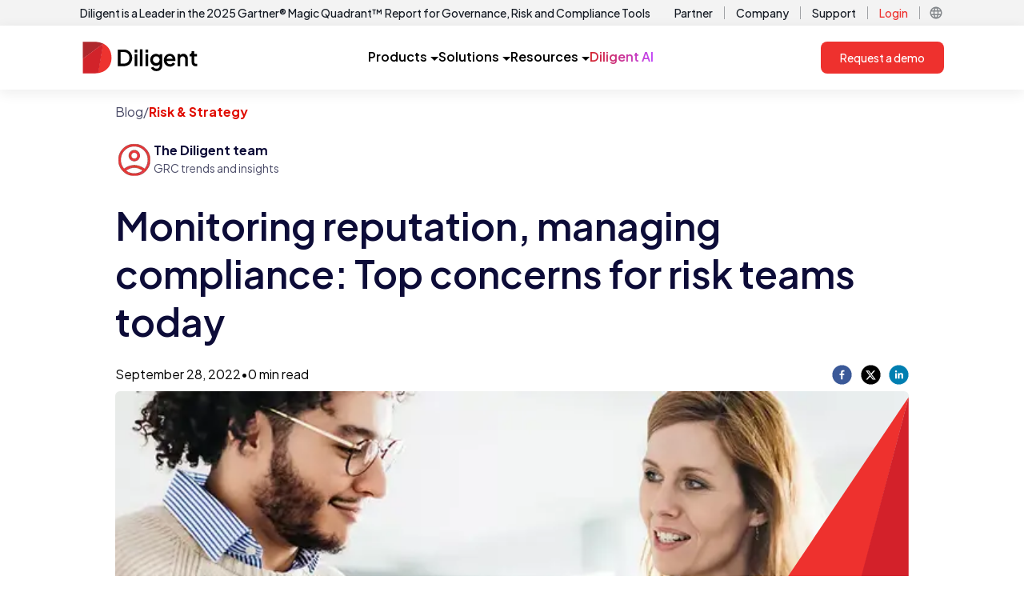

--- FILE ---
content_type: text/html; charset=utf-8
request_url: https://www.diligent.com/resources/blog/top-concerns-for-risk-teams
body_size: 12625
content:
<!DOCTYPE html><html lang="en-us"><head><meta charSet="utf-8"/><meta name="viewport" content="width=device-width"/><script async="" defer="" id="cookiebot-script" src="https://consent.cookiebot.com/uc.js" data-cbid="11eaae6c-4e94-4aa4-bb02-1ac685a63ace" data-blockingmode="auto" type="text/javascript"></script><link rel="alternate" href="https://www.diligent.com/resources/blog/top-concerns-for-risk-teams" hrefLang="en-US" class="jsx-2324336323"/><link rel="alternate" href="https://www.diligent.com/en-gb/resources/blog/top-concerns-for-risk-teams" hrefLang="en-GB" class="jsx-2324336323"/><link rel="alternate" href="https://www.diligent.com/en-au/resources/blog/top-concerns-for-risk-teams" hrefLang="en-AU" class="jsx-2324336323"/><title>Monitoring reputation, managing compliance: Top concerns for risk teams today</title><meta name="description" content="What are the top issues keeping risk and compliance teams up at night? How confident are they in their ability to stay on top of threats and keep their leadership informed?"/><meta name="robots" content="index, follow"/><link rel="canonical" href="https://www.diligent.com/resources/blog/top-concerns-for-risk-teams"/><meta property="og:type" content="website"/><meta property="og:title" content="Monitoring reputation, managing compliance: Top concerns for risk teams today"/><meta property="og:description" content="What are the top issues keeping risk and compliance teams up at night? How confident are they in their ability to stay on top of threats and keep their leadership informed?"/><meta property="og:url" content="https://www.diligent.com/resources/blog/top-concerns-for-risk-teams"/><meta property="og:image" content="https://cdn.sanity.io/images/33u1mixi/production/c0c3232991cf79b73d98cf58204d28943cfea226-1200x630.png?w=1200&amp;fit=max&amp;auto=format"/><meta property="og:image:width" content="1200"/><meta property="og:image:height" content="630"/><link rel="preload" as="image" imageSrcSet="/_next/image?url=https%3A%2F%2Fcdn.sanity.io%2Fimages%2F33u1mixi%2Fproduction%2F80f637645c7a97818ae11624221b243257372f90-1630x500.webp&amp;w=1080&amp;q=75 1x, /_next/image?url=https%3A%2F%2Fcdn.sanity.io%2Fimages%2F33u1mixi%2Fproduction%2F80f637645c7a97818ae11624221b243257372f90-1630x500.webp&amp;w=2048&amp;q=75 2x" fetchpriority="high"/><meta name="next-head-count" content="18"/><link rel="shortcut icon" href="/favicon.ico"/><link rel="apple-touch-icon" sizes="180x180" href="/favicon.png"/><link rel="preconnect" href="https://fonts.gstatic.com" crossorigin /><link rel="preload" href="/_next/static/media/636a5ac981f94f8b-s.p.woff2" as="font" type="font/woff2" crossorigin="anonymous" data-next-font="size-adjust"/><link rel="preload" href="/_next/static/css/7328074b6ba140cb.css" as="style"/><link rel="stylesheet" href="/_next/static/css/7328074b6ba140cb.css" data-n-g=""/><link rel="preload" href="/_next/static/css/bd3e40982a1950eb.css" as="style"/><link rel="stylesheet" href="/_next/static/css/bd3e40982a1950eb.css" data-n-p=""/><noscript data-n-css=""></noscript><script defer="" nomodule="" src="/_next/static/chunks/polyfills-42372ed130431b0a.js"></script><script src="https://cdn.optimizely.com/js/23791891397.js" defer="" data-nscript="beforeInteractive"></script><script src="https://code.jquery.com/jquery-3.6.0.min.js" defer="" data-nscript="beforeInteractive"></script><script src="/_next/static/chunks/webpack-9240f806de610dde.js" defer=""></script><script src="/_next/static/chunks/framework-9194d10550eee674.js" defer=""></script><script src="/_next/static/chunks/main-ef2297ce7dddea7d.js" defer=""></script><script src="/_next/static/chunks/pages/_app-1cc4eb560f1b06e3.js" defer=""></script><script src="/_next/static/chunks/88fffc7f-dba24944837827b9.js" defer=""></script><script src="/_next/static/chunks/7dae1ac5-498bf478ec0560cd.js" defer=""></script><script src="/_next/static/chunks/6577-8bb7c5e083e9a9f6.js" defer=""></script><script src="/_next/static/chunks/8628-fd9086f3d403c7cd.js" defer=""></script><script src="/_next/static/chunks/9097-52f113f668951c7f.js" defer=""></script><script src="/_next/static/chunks/6792-c559822e73167ac2.js" defer=""></script><script src="/_next/static/chunks/2838-a07a12aca74f714c.js" defer=""></script><script src="/_next/static/chunks/6367-1fb475b6df5a9f9d.js" defer=""></script><script src="/_next/static/chunks/5034-c3606a1345cebdfd.js" defer=""></script><script src="/_next/static/chunks/574-6df2ced80a37ede9.js" defer=""></script><script src="/_next/static/chunks/pages/resources/blog/%5Bslug%5D-dd3e84895f0ae7a1.js" defer=""></script><script src="/_next/static/iBxA03DxsL52A4WsyXhnK/_buildManifest.js" defer=""></script><script src="/_next/static/iBxA03DxsL52A4WsyXhnK/_ssgManifest.js" defer=""></script><style id="__jsx-2324336323">:root{--font-jakarta-sans:'__Plus_Jakarta_Sans_646807', '__Plus_Jakarta_Sans_Fallback_646807'}</style><style data-href="https://fonts.googleapis.com/css2?family=Material+Symbols+Outlined:opsz,wght,FILL,GRAD@24,400,0,0">@font-face{font-family:'Material Symbols Outlined';font-style:normal;font-weight:400;src:url(https://fonts.gstatic.com/l/font?kit=kJF1BvYX7BgnkSrUwT8OhrdQw4oELdPIeeII9v6oDMzByHX9rA6RzaxHMPdY43zj-jCxv3fzvRNU22ZXGJpEpjC_1v-p_4MrImHCIJIZrDCvHOel&skey=b8dc2088854b122f&v=v311) format('woff')}.material-symbols-outlined{font-family:'Material Symbols Outlined';font-weight:normal;font-style:normal;font-size:24px;line-height:1;letter-spacing:normal;text-transform:none;display:inline-block;white-space:nowrap;word-wrap:normal;direction:ltr;font-feature-settings:'liga'}@font-face{font-family:'Material Symbols Outlined';font-style:normal;font-weight:400;src:url(https://fonts.gstatic.com/l/font?kit=kJF1BvYX7BgnkSrUwT8OhrdQw4oELdPIeeII9v6oDMzByHX9rA6RzaxHMPdY43zj-jCxv3fzvRNU22ZXGJpEpjC_1v-p_4MrImHCIJIZrDCvHOelbd5zrDAt&skey=b8dc2088854b122f&v=v311) format('woff')}.material-symbols-outlined{font-family:'Material Symbols Outlined';font-weight:normal;font-style:normal;font-size:24px;line-height:1;letter-spacing:normal;text-transform:none;display:inline-block;white-space:nowrap;word-wrap:normal;direction:ltr;-webkit-font-feature-settings:'liga';-webkit-font-smoothing:antialiased}</style></head><body><div id="__next"><main id="dilContainer" class="jsx-2324336323 __className_646807 __ptNoRemap font-sans"><div class="sticky top-0 z-10  block bg-white p-0 lg:hidden "><div style="box-shadow:0 4px 16px 0 rgba(31, 31, 31, 0.08)" class="tailwind flex w-full items-center justify-between  bg-white px-6  py-4 min-[600px]:px-10 min-[600px]:py-3"><a href="https://diligent.com" class="relative flex h-[32px] w-[120px] items-center "><img alt="Diligent Logo" loading="lazy" decoding="async" data-nimg="fill" class="object-contain" style="position:absolute;height:100%;width:100%;left:0;top:0;right:0;bottom:0;color:transparent" sizes="100vw" srcSet="/_next/image?url=https%3A%2F%2Fcdn.sanity.io%2Fimages%2F33u1mixi%2Fproduction%2Fc6ea6ad84a72c7e302a4da07d071e3b7e9707265-126x35.svg&amp;w=640&amp;q=75 640w, /_next/image?url=https%3A%2F%2Fcdn.sanity.io%2Fimages%2F33u1mixi%2Fproduction%2Fc6ea6ad84a72c7e302a4da07d071e3b7e9707265-126x35.svg&amp;w=750&amp;q=75 750w, /_next/image?url=https%3A%2F%2Fcdn.sanity.io%2Fimages%2F33u1mixi%2Fproduction%2Fc6ea6ad84a72c7e302a4da07d071e3b7e9707265-126x35.svg&amp;w=828&amp;q=75 828w, /_next/image?url=https%3A%2F%2Fcdn.sanity.io%2Fimages%2F33u1mixi%2Fproduction%2Fc6ea6ad84a72c7e302a4da07d071e3b7e9707265-126x35.svg&amp;w=1080&amp;q=75 1080w, /_next/image?url=https%3A%2F%2Fcdn.sanity.io%2Fimages%2F33u1mixi%2Fproduction%2Fc6ea6ad84a72c7e302a4da07d071e3b7e9707265-126x35.svg&amp;w=1200&amp;q=75 1200w, /_next/image?url=https%3A%2F%2Fcdn.sanity.io%2Fimages%2F33u1mixi%2Fproduction%2Fc6ea6ad84a72c7e302a4da07d071e3b7e9707265-126x35.svg&amp;w=1920&amp;q=75 1920w, /_next/image?url=https%3A%2F%2Fcdn.sanity.io%2Fimages%2F33u1mixi%2Fproduction%2Fc6ea6ad84a72c7e302a4da07d071e3b7e9707265-126x35.svg&amp;w=2048&amp;q=75 2048w, /_next/image?url=https%3A%2F%2Fcdn.sanity.io%2Fimages%2F33u1mixi%2Fproduction%2Fc6ea6ad84a72c7e302a4da07d071e3b7e9707265-126x35.svg&amp;w=3840&amp;q=75 3840w" src="/_next/image?url=https%3A%2F%2Fcdn.sanity.io%2Fimages%2F33u1mixi%2Fproduction%2Fc6ea6ad84a72c7e302a4da07d071e3b7e9707265-126x35.svg&amp;w=3840&amp;q=75"/></a><div class="flex  items-center gap-4"><div class="hidden min-[600px]:block"> <a aria-label="Request a demo" role="button" href="https://diligent.com/request-a-demo" class="flex items-center justify-center rounded-lg bg-[#EE312E] px-6 py-[13px] text-[14px] font-medium leading-[14px] text-white hover:bg-[#D3222A] hover:underline">Request a demo</a></div><div role="button" tabindex="0" aria-label="Open menu" class="flex h-6 w-6 items-center justify-center min-[600px]:h-7 min-[600px]:w-7"><div class="hidden min-[600px]:block"><style data-emotion="css jv12oe">.css-jv12oe{-webkit-user-select:none;-moz-user-select:none;-ms-user-select:none;user-select:none;width:1em;height:1em;display:inline-block;-webkit-flex-shrink:0;-ms-flex-negative:0;flex-shrink:0;-webkit-transition:fill 200ms cubic-bezier(0.4, 0, 0.2, 1) 0ms;transition:fill 200ms cubic-bezier(0.4, 0, 0.2, 1) 0ms;fill:currentColor;font-size:1.5rem;height:28px;width:28px;}</style><svg class="MuiSvgIcon-root MuiSvgIcon-fontSizeMedium css-jv12oe" focusable="false" aria-hidden="true" viewBox="0 0 24 24"><path d="M3 18h18v-2H3zm0-5h18v-2H3zm0-7v2h18V6z"></path></svg></div><div class="block min-[600px]:hidden"><style data-emotion="css 49tmwq">.css-49tmwq{-webkit-user-select:none;-moz-user-select:none;-ms-user-select:none;user-select:none;width:1em;height:1em;display:inline-block;-webkit-flex-shrink:0;-ms-flex-negative:0;flex-shrink:0;-webkit-transition:fill 200ms cubic-bezier(0.4, 0, 0.2, 1) 0ms;transition:fill 200ms cubic-bezier(0.4, 0, 0.2, 1) 0ms;fill:currentColor;font-size:1.5rem;height:24px;width:24px;}</style><svg class="MuiSvgIcon-root MuiSvgIcon-fontSizeMedium css-49tmwq" focusable="false" aria-hidden="true" viewBox="0 0 24 24"><path d="M3 18h18v-2H3zm0-5h18v-2H3zm0-7v2h18V6z"></path></svg></div></div></div></div></div><div class="hidden bg-[#F3F3F3] lg:block"><div class="container mx-auto flex  items-center justify-between px-4 py-1 xl:px-0"><div class="group flex items-center justify-center gap-1"><a href="https://diligent.com/lp/gartner-magic-quadrant-report" class="text-sm font-medium text-[#141A23]">Diligent is a Leader in the 2025 Gartner® Magic Quadrant™ Report for Governance, Risk and Compliance Tools</a><div class="flex items-center justify-center text-[#141A23] opacity-0 transition-opacity duration-150 group-hover:opacity-100"><style data-emotion="css 3g4oha">.css-3g4oha{-webkit-user-select:none;-moz-user-select:none;-ms-user-select:none;user-select:none;width:1em;height:1em;display:inline-block;-webkit-flex-shrink:0;-ms-flex-negative:0;flex-shrink:0;-webkit-transition:fill 200ms cubic-bezier(0.4, 0, 0.2, 1) 0ms;transition:fill 200ms cubic-bezier(0.4, 0, 0.2, 1) 0ms;fill:currentColor;font-size:1.5rem;height:20px;width:20px;color:inherit;}</style><svg class="MuiSvgIcon-root MuiSvgIcon-fontSizeMedium css-3g4oha" focusable="false" aria-hidden="true" viewBox="0 0 24 24"><path d="m12 4-1.41 1.41L16.17 11H4v2h12.17l-5.58 5.59L12 20l8-8z"></path></svg></div></div><div class="flex items-center justify-end"><div class="flex items-center justify-center "><a href="https://diligent.com/partners/showcase" class="px-1 py-0.5 text-sm font-medium text-[#141A23] hover:text-[#83878B] ">Partner</a><div class="mx-2.5 h-4 w-[1px] bg-[#A0A2A5] "></div></div><div class="flex items-center justify-center "><a href="https://diligent.com/company/about-us" class="px-1 py-0.5 text-sm font-medium text-[#141A23] hover:text-[#83878B] ">Company</a><div class="mx-2.5 h-4 w-[1px] bg-[#A0A2A5] "></div></div><div class="flex items-center justify-center "><a href="https://diligent.com/support" class="px-1 py-0.5 text-sm font-medium text-[#141A23] hover:text-[#83878B] ">Support</a><div class="mx-2.5 h-4 w-[1px] bg-[#A0A2A5] "></div></div><div class="flex items-center justify-center "><a href="https://diligent.com/login" class="px-1 py-0.5 text-sm font-medium text-[#141A23] hover:text-[#83878B] text-[#EE312E]">Login</a><div class="mx-2.5 h-4 w-[1px] bg-[#A0A2A5] "></div></div><div class="flex items-center justify-center relative"><div role="button" class="flex h-[20px] w-[20px] items-center justify-center"><style data-emotion="css 1230kpp">.css-1230kpp{-webkit-user-select:none;-moz-user-select:none;-ms-user-select:none;user-select:none;width:1em;height:1em;display:inline-block;-webkit-flex-shrink:0;-ms-flex-negative:0;flex-shrink:0;-webkit-transition:fill 200ms cubic-bezier(0.4, 0, 0.2, 1) 0ms;transition:fill 200ms cubic-bezier(0.4, 0, 0.2, 1) 0ms;fill:currentColor;font-size:1.5rem;height:18px;width:18px;color:#83878B;}</style><svg class="MuiSvgIcon-root MuiSvgIcon-fontSizeMedium css-1230kpp" focusable="false" aria-hidden="true" viewBox="0 0 24 24"><path d="M11.99 2C6.47 2 2 6.48 2 12s4.47 10 9.99 10C17.52 22 22 17.52 22 12S17.52 2 11.99 2m6.93 6h-2.95c-.32-1.25-.78-2.45-1.38-3.56 1.84.63 3.37 1.91 4.33 3.56M12 4.04c.83 1.2 1.48 2.53 1.91 3.96h-3.82c.43-1.43 1.08-2.76 1.91-3.96M4.26 14C4.1 13.36 4 12.69 4 12s.1-1.36.26-2h3.38c-.08.66-.14 1.32-.14 2s.06 1.34.14 2zm.82 2h2.95c.32 1.25.78 2.45 1.38 3.56-1.84-.63-3.37-1.9-4.33-3.56m2.95-8H5.08c.96-1.66 2.49-2.93 4.33-3.56C8.81 5.55 8.35 6.75 8.03 8M12 19.96c-.83-1.2-1.48-2.53-1.91-3.96h3.82c-.43 1.43-1.08 2.76-1.91 3.96M14.34 14H9.66c-.09-.66-.16-1.32-.16-2s.07-1.35.16-2h4.68c.09.65.16 1.32.16 2s-.07 1.34-.16 2m.25 5.56c.6-1.11 1.06-2.31 1.38-3.56h2.95c-.96 1.65-2.49 2.93-4.33 3.56M16.36 14c.08-.66.14-1.32.14-2s-.06-1.34-.14-2h3.38c.16.64.26 1.31.26 2s-.1 1.36-.26 2z"></path></svg></div></div></div></div></div><div class="sticky top-0 z-10 hidden lg:block"><div style="box-shadow:0 4px 16px 0 rgba(31, 31, 31, 0.08)" class="bg-white "><div class="tailwind container mx-auto flex  items-center  justify-between px-4 py-3 lg:py-5 xl:px-0"><a href="https://diligent.com" class="relative flex h-[32px] w-[120px] items-center lg:h-[40px] lg:w-[150px]"><img alt="Diligent Logo" loading="lazy" decoding="async" data-nimg="fill" class="object-contain" style="position:absolute;height:100%;width:100%;left:0;top:0;right:0;bottom:0;color:transparent" sizes="(min-width:1248px) 150px, 120px" srcSet="/_next/image?url=https%3A%2F%2Fcdn.sanity.io%2Fimages%2F33u1mixi%2Fproduction%2Fc6ea6ad84a72c7e302a4da07d071e3b7e9707265-126x35.svg&amp;w=16&amp;q=75 16w, /_next/image?url=https%3A%2F%2Fcdn.sanity.io%2Fimages%2F33u1mixi%2Fproduction%2Fc6ea6ad84a72c7e302a4da07d071e3b7e9707265-126x35.svg&amp;w=32&amp;q=75 32w, /_next/image?url=https%3A%2F%2Fcdn.sanity.io%2Fimages%2F33u1mixi%2Fproduction%2Fc6ea6ad84a72c7e302a4da07d071e3b7e9707265-126x35.svg&amp;w=48&amp;q=75 48w, /_next/image?url=https%3A%2F%2Fcdn.sanity.io%2Fimages%2F33u1mixi%2Fproduction%2Fc6ea6ad84a72c7e302a4da07d071e3b7e9707265-126x35.svg&amp;w=64&amp;q=75 64w, /_next/image?url=https%3A%2F%2Fcdn.sanity.io%2Fimages%2F33u1mixi%2Fproduction%2Fc6ea6ad84a72c7e302a4da07d071e3b7e9707265-126x35.svg&amp;w=96&amp;q=75 96w, /_next/image?url=https%3A%2F%2Fcdn.sanity.io%2Fimages%2F33u1mixi%2Fproduction%2Fc6ea6ad84a72c7e302a4da07d071e3b7e9707265-126x35.svg&amp;w=128&amp;q=75 128w, /_next/image?url=https%3A%2F%2Fcdn.sanity.io%2Fimages%2F33u1mixi%2Fproduction%2Fc6ea6ad84a72c7e302a4da07d071e3b7e9707265-126x35.svg&amp;w=256&amp;q=75 256w, /_next/image?url=https%3A%2F%2Fcdn.sanity.io%2Fimages%2F33u1mixi%2Fproduction%2Fc6ea6ad84a72c7e302a4da07d071e3b7e9707265-126x35.svg&amp;w=384&amp;q=75 384w, /_next/image?url=https%3A%2F%2Fcdn.sanity.io%2Fimages%2F33u1mixi%2Fproduction%2Fc6ea6ad84a72c7e302a4da07d071e3b7e9707265-126x35.svg&amp;w=640&amp;q=75 640w, /_next/image?url=https%3A%2F%2Fcdn.sanity.io%2Fimages%2F33u1mixi%2Fproduction%2Fc6ea6ad84a72c7e302a4da07d071e3b7e9707265-126x35.svg&amp;w=750&amp;q=75 750w, /_next/image?url=https%3A%2F%2Fcdn.sanity.io%2Fimages%2F33u1mixi%2Fproduction%2Fc6ea6ad84a72c7e302a4da07d071e3b7e9707265-126x35.svg&amp;w=828&amp;q=75 828w, /_next/image?url=https%3A%2F%2Fcdn.sanity.io%2Fimages%2F33u1mixi%2Fproduction%2Fc6ea6ad84a72c7e302a4da07d071e3b7e9707265-126x35.svg&amp;w=1080&amp;q=75 1080w, /_next/image?url=https%3A%2F%2Fcdn.sanity.io%2Fimages%2F33u1mixi%2Fproduction%2Fc6ea6ad84a72c7e302a4da07d071e3b7e9707265-126x35.svg&amp;w=1200&amp;q=75 1200w, /_next/image?url=https%3A%2F%2Fcdn.sanity.io%2Fimages%2F33u1mixi%2Fproduction%2Fc6ea6ad84a72c7e302a4da07d071e3b7e9707265-126x35.svg&amp;w=1920&amp;q=75 1920w, /_next/image?url=https%3A%2F%2Fcdn.sanity.io%2Fimages%2F33u1mixi%2Fproduction%2Fc6ea6ad84a72c7e302a4da07d071e3b7e9707265-126x35.svg&amp;w=2048&amp;q=75 2048w, /_next/image?url=https%3A%2F%2Fcdn.sanity.io%2Fimages%2F33u1mixi%2Fproduction%2Fc6ea6ad84a72c7e302a4da07d071e3b7e9707265-126x35.svg&amp;w=3840&amp;q=75 3840w" src="/_next/image?url=https%3A%2F%2Fcdn.sanity.io%2Fimages%2F33u1mixi%2Fproduction%2Fc6ea6ad84a72c7e302a4da07d071e3b7e9707265-126x35.svg&amp;w=3840&amp;q=75"/></a><div class="flex gap-6 lg:gap-10"><div role="button" tabindex="0" class="flex h-[40px] cursor-pointer items-center justify-center gap-2 border-b-2 border-solid transition-colors
                  border-transparent hover:border-[#EE312E]"><div class="text-base font-semibold">Products</div><div class="pt-1"><svg width="10" height="5" viewBox="0 0 10 5" fill="none" class="ml-1"><path d="M0 0L5 5L10 0H0Z" fill="currentColor"></path></svg></div></div><div role="button" tabindex="0" class="flex h-[40px] cursor-pointer items-center justify-center gap-2 border-b-2 border-solid transition-colors
                  border-transparent hover:border-[#EE312E]"><div class="text-base font-semibold">Solutions</div><div class="pt-1"><svg width="10" height="5" viewBox="0 0 10 5" fill="none" class="ml-1"><path d="M0 0L5 5L10 0H0Z" fill="currentColor"></path></svg></div></div><div role="button" tabindex="0" class="flex h-[40px] cursor-pointer items-center justify-center gap-2 border-b-2 border-solid transition-colors
                  border-transparent hover:border-[#EE312E]"><div class="text-base font-semibold">Resources</div><div class="pt-1"><svg width="10" height="5" viewBox="0 0 10 5" fill="none" class="ml-1"><path d="M0 0L5 5L10 0H0Z" fill="currentColor"></path></svg></div></div><a href="https://diligent.com/platform/diligent-ai" class="flex items-center justify-center border-b-2 border-solid border-transparent transition-colors hover:border-[#EE312E]"><div class="w-full bg-gradient-to-r from-[#D3222A] to-[#C247FA] bg-clip-text text-base font-semibold text-transparent">Diligent AI</div></a></div><div><a aria-label="Request a demo" role="button" href="https://diligent.com/request-a-demo" class="flex items-center justify-center rounded-lg bg-[#EE312E] px-6 py-[13px] text-[14px] font-medium leading-[14px] text-white hover:bg-[#D3222A] hover:underline">Request a demo</a></div></div></div><div></div></div><section><div class="Blog_BlogBody__P0Mi1 container mx-auto w-full px-3.5 py-4 lg:max-w-5xl lg:px-4"><div class="mb-6 flex gap-1 text-sm text-light-content lg:text-base"><div>Blog</div><div>/</div><div class="font-bold text-brand-primary">Risk &amp; Strategy</div></div><div class="flex flex-col space-y-2 md:flex-row md:flex-wrap md:gap-6 md:space-y-0"><div class="mb-1.5 flex flex-row gap-2 text-sm lg:mb-3 lg:text-base"><img alt="The Diligent team Image" loading="lazy" width="40" height="40" decoding="async" data-nimg="1" class="h-fit rounded-full lg:h-12 lg:w-12" style="color:transparent" srcSet="/_next/image?url=https%3A%2F%2Fcdn.sanity.io%2Fimages%2F33u1mixi%2Fproduction%2F06138d3491f0351a635829664d79a0696ddd664b-200x200.png%3Ffit%3Dmax%26auto%3Dformat&amp;w=48&amp;q=75 1x, /_next/image?url=https%3A%2F%2Fcdn.sanity.io%2Fimages%2F33u1mixi%2Fproduction%2F06138d3491f0351a635829664d79a0696ddd664b-200x200.png%3Ffit%3Dmax%26auto%3Dformat&amp;w=96&amp;q=75 2x" src="/_next/image?url=https%3A%2F%2Fcdn.sanity.io%2Fimages%2F33u1mixi%2Fproduction%2F06138d3491f0351a635829664d79a0696ddd664b-200x200.png%3Ffit%3Dmax%26auto%3Dformat&amp;w=96&amp;q=75"/><div class="flex flex-col"><div class="font-bold text-light-title">The Diligent team</div><div class="text-sm text-light-content">GRC trends and insights</div></div></div></div><h1 id="" class="pb-5 text-3xl font-semibold leading-tight md:pb-6 md:text-4xl xl:text-5xl xl:leading-tight text-light-title pt-4 lg:leading-tight">Monitoring reputation, managing compliance: Top concerns for risk teams today</h1><div class="mb-2 flex flex-row justify-between"><div class="text-brand-gray-4 flex gap-2 text-xs lg:text-base"><div>September 28, 2022</div><div>•</div><div>0<!-- --> min read</div></div><div class="flex w-24 flex-row justify-between"><button aria-label="facebook" style="background-color:transparent;border:none;padding:0;font:inherit;color:inherit;cursor:pointer;outline:none"><svg viewBox="0 0 64 64" width="25" height="25"><circle cx="32" cy="32" r="31" fill="#3b5998"></circle><path d="M34.1,47V33.3h4.6l0.7-5.3h-5.3v-3.4c0-1.5,0.4-2.6,2.6-2.6l2.8,0v-4.8c-0.5-0.1-2.2-0.2-4.1-0.2 c-4.1,0-6.9,2.5-6.9,7V28H24v5.3h4.6V47H34.1z" fill="white"></path></svg></button><button aria-label="twitter" style="background-color:transparent;border:none;padding:0;font:inherit;color:inherit;cursor:pointer;outline:none"><svg viewBox="0 0 64 64" width="25" height="25"><circle cx="32" cy="32" r="31" fill="#000000"></circle><path d="M 41.116 18.375 h 4.962 l -10.8405 12.39 l 12.753 16.86 H 38.005 l -7.821 -10.2255 L 21.235 47.625 H 16.27 l 11.595 -13.2525 L 15.631 18.375 H 25.87 l 7.0695 9.3465 z m -1.7415 26.28 h 2.7495 L 24.376 21.189 H 21.4255 z" fill="white"></path></svg></button><button aria-label="linkedin" style="background-color:transparent;border:none;padding:0;font:inherit;color:inherit;cursor:pointer;outline:none"><svg viewBox="0 0 64 64" width="25" height="25"><circle cx="32" cy="32" r="31" fill="#007fb1"></circle><path d="M20.4,44h5.4V26.6h-5.4V44z M23.1,18c-1.7,0-3.1,1.4-3.1,3.1c0,1.7,1.4,3.1,3.1,3.1 c1.7,0,3.1-1.4,3.1-3.1C26.2,19.4,24.8,18,23.1,18z M39.5,26.2c-2.6,0-4.4,1.4-5.1,2.8h-0.1v-2.4h-5.2V44h5.4v-8.6 c0-2.3,0.4-4.5,3.2-4.5c2.8,0,2.8,2.6,2.8,4.6V44H46v-9.5C46,29.8,45,26.2,39.5,26.2z" fill="white"></path></svg></button></div></div><div class="flex flex-col pb-10"><div class="relative inline-block overflow-hidden"><img data-id="cover-image" alt="Risk team discussing best practices for monitoring reputation and compliance" fetchpriority="high" width="1000" height="300" decoding="async" data-nimg="1" class="rounded min-h-[200px] rounded-md rounded-br-none object-cover md:min-h-[300px] lg:max-h-[500px] lg:min-h-[500px]" style="color:transparent;object-fit:cover;background-size:cover;background-position:50% 50%;background-repeat:no-repeat;background-image:url(&quot;data:image/svg+xml;charset=utf-8,%3Csvg xmlns=&#x27;http://www.w3.org/2000/svg&#x27; viewBox=&#x27;0 0 1000 300&#x27;%3E%3Cfilter id=&#x27;b&#x27; color-interpolation-filters=&#x27;sRGB&#x27;%3E%3CfeGaussianBlur stdDeviation=&#x27;20&#x27;/%3E%3CfeColorMatrix values=&#x27;1 0 0 0 0 0 1 0 0 0 0 0 1 0 0 0 0 0 100 -1&#x27; result=&#x27;s&#x27;/%3E%3CfeFlood x=&#x27;0&#x27; y=&#x27;0&#x27; width=&#x27;100%25&#x27; height=&#x27;100%25&#x27;/%3E%3CfeComposite operator=&#x27;out&#x27; in=&#x27;s&#x27;/%3E%3CfeComposite in2=&#x27;SourceGraphic&#x27;/%3E%3CfeGaussianBlur stdDeviation=&#x27;20&#x27;/%3E%3C/filter%3E%3Cimage width=&#x27;100%25&#x27; height=&#x27;100%25&#x27; x=&#x27;0&#x27; y=&#x27;0&#x27; preserveAspectRatio=&#x27;none&#x27; style=&#x27;filter: url(%23b);&#x27; href=&#x27;https://cdn.sanity.io/images/33u1mixi/production/80f637645c7a97818ae11624221b243257372f90-1630x500.webp?blur=70&amp;q=10&#x27;/%3E%3C/svg%3E&quot;)" srcSet="/_next/image?url=https%3A%2F%2Fcdn.sanity.io%2Fimages%2F33u1mixi%2Fproduction%2F80f637645c7a97818ae11624221b243257372f90-1630x500.webp&amp;w=1080&amp;q=75 1x, /_next/image?url=https%3A%2F%2Fcdn.sanity.io%2Fimages%2F33u1mixi%2Fproduction%2F80f637645c7a97818ae11624221b243257372f90-1630x500.webp&amp;w=2048&amp;q=75 2x" src="/_next/image?url=https%3A%2F%2Fcdn.sanity.io%2Fimages%2F33u1mixi%2Fproduction%2F80f637645c7a97818ae11624221b243257372f90-1630x500.webp&amp;w=2048&amp;q=75"/><div class="absolute  top-0 h-full w-full"><div class="relative inline-block w-full overflow-hidden pb-[150%] align-middle"><svg width="100%" height="100%" viewBox="0 0 400 594" fill="none" xmlns="http://www.w3.org/2000/svg" class="absolute -right-px bottom-0 inline-block"><path d="M0 593.5L399.5 0L245 593.5H0Z" fill="#EE312E"></path><path d="M395.5 593.5H243L399.5 0V589.5C399.5 591.709 397.709 593.5 395.5 593.5Z" fill="#D3212A"></path></svg></div></div></div></div><p class="text-base leading-normal font-regular undefined leading-2 mb-4">Amid global developments from inflation to war, companies across industries have a lot on their plates these days, with few departments working closer to the heart of the action than risk and compliance.</p><p class="text-base leading-normal font-regular undefined leading-2 mb-4">What are the top issues keeping these teams up at night? How confident are they in their ability to stay on top of threats and keep their leadership informed?</p><p class="text-base leading-normal font-regular undefined leading-2 mb-4">Diligent and Censuswide surveyed over 450 risk and compliance professionals in the United States this summer to find out.</p><p class="text-base leading-normal font-regular undefined leading-2 mb-4">Supply chain issues, cyberattacks, and market volatility ranked high among their concerns, which is little surprise given the events dominating headlines over the past several months. But these were only three of the top five challenges. Survey respondents also cited evolving legislation and regulations (36%) and social responsibility issues (35%).</p><p class="text-base leading-normal font-regular undefined leading-2 mb-4">Over the past year, we’ve seen the Securities and Exchange Commission (SEC) <a href="https://www.sec.gov/news/press-release/2022-39,%20https:/www.sec.gov/news/press-release/2022-46" class="font-semibold text-light-link hover:cursor-pointer hover:text-light-link/80">propose new rules</a> around cybersecurity and climate disclosures while investors and activists alike have <a href="https://www.diligent.com/insights/esg/racial-equity-audit/" class="font-semibold text-light-link hover:cursor-pointer hover:text-light-link/80">increased their scrutiny on disclosures</a> related to diversity, equity, and inclusion (DEI).</p><p class="text-base leading-normal font-regular undefined leading-2 mb-4">In such an evolving landscape, maintaining a good reputation among stakeholders and staying in good stead with regulators have become urgent priorities. Read on to discover where risk and compliance teams are feeling most vulnerable, and how investments and efforts to address these challenges have been going.</p><p class="text-base leading-normal font-regular undefined leading-2 mb-4"></p><h2 id="" class="text-2xl pb-4 md:pb-5 font-semibold md:text-3xl xl:text-3xl 2xl:text-4xl leading-tight text-light-title lg:pt10 pt-6"><strong class="font-semibold">Reputational Risk: Looming Threats, Lagging Resources</strong></h2><p class="text-base leading-normal font-regular undefined leading-2 mb-4">In terms of corporate reputation, what activists, investors, talent and the marketplace think increasingly matters. Today’s companies want to be perceived as secure, socially responsible and successful, according to our survey. But many expressed problems keeping up — and keeping their boards informed.</p><p class="text-base leading-normal font-regular undefined leading-2 mb-4">The first challenge involves an expanding and increasingly complex risk landscape, with cybersecurity, <a href="https://www.diligent.com/resources/guides/esg" class="font-semibold text-light-link hover:cursor-pointer hover:text-light-link/80">ESG</a> and economics posing growing threats to stakeholder perceptions.</p><p class="text-base leading-normal font-regular undefined leading-2 mb-4">In the category of reputational risk, information security (40%) and data breaches (37%) ranked near the top. One in three (33%) of survey respondents reported concerns about third-party relationships.</p><p class="text-base leading-normal font-regular undefined leading-2 mb-4">Risk and compliance professionals are also worried about perceptions of their companies as good corporate citizens. Social responsibility (38%), fraud (36%) and environmental impact (35%) rounded out the list of top concerns related to corporate reputation. Roughly 3 out of 10 (31%) of survey respondents expressed concern about their company’s lack of DEI strategy.</p><p class="text-base leading-normal font-regular undefined leading-2 mb-4">Economic concerns loomed large throughout. Over three quarters (77%) of survey respondents said that inflation is affecting their profitability. A full 72% of respondents have implemented a hiring freeze in their organization in the last six months, and over two thirds (69%) say they are currently considering layoffs to manage costs.</p><p class="text-base leading-normal font-regular undefined leading-2 mb-4">How will operational risks like these affect hiring, retention, analyst ratings and activist proposals? As monitoring internal operations and external sentiment become more important than ever, risk and compliance teams have mixed views of their ability to keep up.</p><p class="text-base leading-normal font-regular undefined leading-2 mb-4"></p><h2 id="" class="text-2xl pb-4 md:pb-5 font-semibold md:text-3xl xl:text-3xl 2xl:text-4xl leading-tight text-light-title lg:pt10 pt-6"><strong class="font-semibold">Heightened Pressure on Compliance and Disclosures</strong></h2><p class="text-base leading-normal font-regular undefined leading-2 mb-4">Meanwhile, risk and compliance teams are concurrently grappling with how their company’s actions are perceived by regulators.</p><p class="text-base leading-normal font-regular undefined leading-2 mb-4">As legislation and regulations evolve, like the proposals brewing at the SEC, only 40% respondents feel their organization is “very prepared” for climate-related disclosure. Just under half (48%) expressed feeling “somewhat prepared.”</p><p class="text-base leading-normal font-regular undefined leading-2 mb-4">Over 7 in 10 (72%) respondents feel there will soon will be more pressure to act urgently on ESG. By comparison, just over 1 in 7 (15%) are feeling less pressure.</p><p class="text-base leading-normal font-regular undefined leading-2 mb-4">In short, just over a third of survey respondents said that one of their organization’s top compliance risks is regulatory compliance (34%).</p><p class="text-base leading-normal font-regular undefined leading-2 mb-4">Compliance risks on survey respondents’ minds ran the gamut, including:</p><ul class="list-disc pb-6 pl-4 text-base leading-normal"><li>Corruption and/or fraud (42%)</li><li>Workplace health and safety (41%)</li><li>Employee behavior (harassment, discrimination) (38%)</li><li>Quality assurance (37%)</li><li>Environmental impact (36%)</li></ul><h2 id="" class="text-2xl pb-4 md:pb-5 font-semibold md:text-3xl xl:text-3xl 2xl:text-4xl leading-tight text-light-title lg:pt10 pt-6">Companies Are Investing — But Are They Prepared?</h2><p class="text-base leading-normal font-regular undefined leading-2 mb-4">The good news: Companies recognize the need for risk and compliance solutions and are allocating resources in this direction.</p><p class="text-base leading-normal font-regular undefined leading-2 mb-4">Over three quarters (79%) of survey respondents said their organization has increased spending on risk or compliance in the last two years. Only 7% decreased spending over the past two years and only 14% said that spending remained the same.</p><p class="text-base leading-normal font-regular undefined leading-2 mb-4">Looking ahead to the next two years, a smaller but still sizable amount (68%) anticipated their organization to increase their spend on such technology over the next two years. Only 1 in 9 (11%) expected spending on risk and compliance solutions to decrease.</p><p class="text-base leading-normal font-regular undefined leading-2 mb-4">The next question is: Are companies investing in the right areas — such as technology solutions for more effective risk management and compliance?</p><p class="text-base leading-normal font-regular undefined leading-2 mb-4">On the positive side, just over a third (34%) of survey respondents said they are maintaining clear oversight of global entities and their risk profiles. The same percentage reported using technology to gain a holistic view of risks across the organization.</p><p class="text-base leading-normal font-regular undefined leading-2 mb-4">Yet a greater percentage (42%) of survey respondents said they are unable to connect data from disparate systems, depriving them of a holistic picture for timely monitoring and informed decision-making.</p><p class="text-base leading-normal font-regular undefined leading-2 mb-4">Doing more with less, and being confident of efficacy, have been challenges as well. Nearly 2 out of every 5 (39%) respondents reported insufficient time and resources for automating workflows. The same percentage said they were inadequately able to identify failures in their risk monitoring and management systems, and a slightly smaller number (37%) said they didn’t know if their efforts to measure known risks are working as expected.</p><p class="text-base leading-normal font-regular undefined leading-2 mb-4">Perhaps most critically, data management came in first as survey respondents’ top compliance risk (45%). Just as concerning, over a third (37%) felt challenged to communicate top risks up to the board.</p><p class="text-base leading-normal font-regular undefined leading-2 mb-4">When it comes to risk and compliance — from evolving regulations to global reputations — what companies don’t know can hurt them, in terms of fines, growth, stock price and shareholder value. Risk and compliance teams understand the landscape, as our survey demonstrated. The next step is strengthening their ability to monitor and measure it.</p><p class="text-base leading-normal font-regular undefined leading-2 mb-4"><strong class="font-semibold">Start sharpening your ability to monitor and manage risk today — and communicate it to the board. Contact Diligent</strong> <strong class="font-semibold"><a href="https://www.diligent.com/request-a-demo/" class="font-semibold text-light-link hover:cursor-pointer hover:text-light-link/80">here</a>.</strong></p><p class="text-base leading-normal font-regular undefined leading-2 mb-4"><br/></p></div></section><div class="w-full border-t-8 border-brand-primary bg-brand-dim px-4 py-16"><div class="container mx-auto"><div class="mb-24 flex flex-col justify-between text-dark-content lg:flex-row lg:text-base"><div class="col-span-2 mb-8 lg:col-span-1 lg:mb-0"><img alt="Diligent" loading="lazy" width="151" height="42" decoding="async" data-nimg="1" style="color:transparent" srcSet="/_next/image?url=%2Flogo%2Fdiligent_logo_reversed_rgb.svg&amp;w=256&amp;q=75 1x, /_next/image?url=%2Flogo%2Fdiligent_logo_reversed_rgb.svg&amp;w=384&amp;q=75 2x" src="/_next/image?url=%2Flogo%2Fdiligent_logo_reversed_rgb.svg&amp;w=384&amp;q=75"/></div><nav class="grid grid-cols-1 gap-4 text-sm lg:grid-cols-footer-layout lg:gap-16" aria-label="Footer Navigation"><section class="pointer-events-auto relative z-10 overflow-hidden border-b-[1px] border-brand-gray-6 lg:border-0" aria-labelledby="footer-nav-solutions"><h3 class="mb-1 flex items-center justify-between text-base font-semibold lg:text-xl"><span class="hidden">Solutions</span><button class="relative z-20 m-0 flex w-full cursor-pointer select-none items-center justify-between py-2 font-normal text-dark-title"><span id="footer-nav-solutions">Solutions</span><span class="lg:hidden"><div class="block"><svg version="1.1" viewBox="0 0 100 100" xmlns="http://www.w3.org/2000/svg" preserveAspectRatio="xMidYMid" stroke-width="10" stroke-linecap="round" class="h-4 w-4 transform stroke-dark-title transition-transform duration-300 undefined"><g class="chevron__container transition-transform -translate-y-3"><line stroke-width="10" stroke-linecap="round" class="origin-[50px_50px] transform transition-transform duration-300 undefined rotate-[40deg]" x1="10" y1="50" x2="50" y2="50"></line><line stroke-width="10" stroke-linecap="round" class="origin-[50px_50px] transform transition-transform duration-300 undefined -rotate-[40deg]" x1="90" y1="50" x2="50" y2="50"></line></g></svg></div></span></button></h3><ul class="left-0 top-full -z-10 flex w-full list-none flex-col gap-5 overflow-hidden pb-4 pt-3 will-change-transform lg:mb-0 invisible absolute -translate-y-24 opacity-0 lg:visible lg:static lg:transform-none lg:opacity-100 lg:transition-none"><li class="mb-2 text-dark-content"><a href="/solutions/board-and-leadership-collaboration" class="cursor-pointer font-normal text-dark-title hover:text-dark-title hover:underline text-base relative flex items-center">Board Management</a></li><li class="mb-2 text-dark-content"><a href="/solutions/enterprise-risk-management" class="cursor-pointer font-normal text-dark-title hover:text-dark-title hover:underline text-base relative flex items-center">Enterprise Risk Management</a></li><li class="mb-2 text-dark-content"><a href="/solutions/audit-management" class="cursor-pointer font-normal text-dark-title hover:text-dark-title hover:underline text-base relative flex items-center">Audit Management</a></li><li class="mb-2 text-dark-content"><a href="/solutions/market-intelligence" class="cursor-pointer font-normal text-dark-title hover:text-dark-title hover:underline text-base relative flex items-center">Market Intelligence</a></li></ul></section><section class="pointer-events-auto relative z-10 overflow-hidden border-b-[1px] border-brand-gray-6 lg:border-0" aria-labelledby="footer-nav-resources"><h3 class="mb-1 flex items-center justify-between text-base font-semibold lg:text-xl"><span class="hidden">Resources</span><button class="relative z-20 m-0 flex w-full cursor-pointer select-none items-center justify-between py-2 font-normal text-dark-title"><span id="footer-nav-resources">Resources</span><span class="lg:hidden"><div class="block"><svg version="1.1" viewBox="0 0 100 100" xmlns="http://www.w3.org/2000/svg" preserveAspectRatio="xMidYMid" stroke-width="10" stroke-linecap="round" class="h-4 w-4 transform stroke-dark-title transition-transform duration-300 undefined"><g class="chevron__container transition-transform -translate-y-3"><line stroke-width="10" stroke-linecap="round" class="origin-[50px_50px] transform transition-transform duration-300 undefined rotate-[40deg]" x1="10" y1="50" x2="50" y2="50"></line><line stroke-width="10" stroke-linecap="round" class="origin-[50px_50px] transform transition-transform duration-300 undefined -rotate-[40deg]" x1="90" y1="50" x2="50" y2="50"></line></g></svg></div></span></button></h3><ul class="left-0 top-full -z-10 flex w-full list-none flex-col gap-5 overflow-hidden pb-4 pt-3 will-change-transform lg:mb-0 invisible absolute -translate-y-24 opacity-0 lg:visible lg:static lg:transform-none lg:opacity-100 lg:transition-none"><li class="mb-2 text-dark-content"><a href="/resources/blog" class="cursor-pointer font-normal text-dark-title hover:text-dark-title hover:underline text-base relative flex items-center">Blog</a></li><li class="mb-2 text-dark-content"><a href="/resources/research" class="cursor-pointer font-normal text-dark-title hover:text-dark-title hover:underline text-base relative flex items-center">Research &amp; Reports</a></li><li class="mb-2 text-dark-content"><a href="/resources/podcasts" class="cursor-pointer font-normal text-dark-title hover:text-dark-title hover:underline text-base relative flex items-center">Podcasts</a></li><li class="mb-2 text-dark-content"><a href="/resources/guides" class="cursor-pointer font-normal text-dark-title hover:text-dark-title hover:underline text-base relative flex items-center">Guides</a></li><li class="mb-2 text-dark-content"><a href="/newsletter-signup" class="cursor-pointer font-normal text-dark-title hover:text-dark-title hover:underline text-base relative flex items-center">Newsletter Signup</a></li></ul></section><section class="pointer-events-auto relative z-10 overflow-hidden border-b-[1px] border-brand-gray-6 lg:border-0" aria-labelledby="footer-nav-company"><h3 class="mb-1 flex items-center justify-between text-base font-semibold lg:text-xl"><span class="hidden">Company</span><button class="relative z-20 m-0 flex w-full cursor-pointer select-none items-center justify-between py-2 font-normal text-dark-title"><span id="footer-nav-company">Company</span><span class="lg:hidden"><div class="block"><svg version="1.1" viewBox="0 0 100 100" xmlns="http://www.w3.org/2000/svg" preserveAspectRatio="xMidYMid" stroke-width="10" stroke-linecap="round" class="h-4 w-4 transform stroke-dark-title transition-transform duration-300 undefined"><g class="chevron__container transition-transform -translate-y-3"><line stroke-width="10" stroke-linecap="round" class="origin-[50px_50px] transform transition-transform duration-300 undefined rotate-[40deg]" x1="10" y1="50" x2="50" y2="50"></line><line stroke-width="10" stroke-linecap="round" class="origin-[50px_50px] transform transition-transform duration-300 undefined -rotate-[40deg]" x1="90" y1="50" x2="50" y2="50"></line></g></svg></div></span></button></h3><ul class="left-0 top-full -z-10 flex w-full list-none flex-col gap-5 overflow-hidden pb-4 pt-3 will-change-transform lg:mb-0 invisible absolute -translate-y-24 opacity-0 lg:visible lg:static lg:transform-none lg:opacity-100 lg:transition-none"><li class="mb-2 text-dark-content"><a href="/company/about-us" class="cursor-pointer font-normal text-dark-title hover:text-dark-title hover:underline text-base relative flex items-center">About Us</a></li><li class="mb-2 text-dark-content"><a href="/company/careers" class="cursor-pointer font-normal text-dark-title hover:text-dark-title hover:underline text-base relative flex items-center">Careers</a></li><li class="mb-2 text-dark-content"><a href="/support" class="cursor-pointer font-normal text-dark-title hover:text-dark-title hover:underline text-base relative flex items-center">Support</a></li><li class="mb-2 text-dark-content"><a href="/partners/showcase" class="cursor-pointer font-normal text-dark-title hover:text-dark-title hover:underline text-base relative flex items-center">Partners</a></li></ul></section></nav></div><div class="mb-8 rounded bg-[#141B26] px-6 py-8 text-dark-content"><div class="grid grid-cols-2 gap-16"><div class="col-span-2 flex flex-col lg:col-span-1"><div class="mb-6 flex items-center gap-1"><i class="material-symbols-outlined text-dark-icon text-2xl undefined" translate="no" aria-label="security">security</i><h4 class="text-2xl text-dark-title">Your Data Matters</h4></div><div class="text-sm">At our core, transparency is key. We prioritize your privacy by providing clear information about your rights and facilitating their exercise. You&#x27;re in control, with the option to manage your preferences and the extent of information shared with us and our partners.</div></div><div class="col-span-2 grid grid-cols-[1fr_2fr] items-start gap-4 lg:col-span-1"><nav class="col-span-2 mb-8 flex flex-col justify-center gap-5 lg:col-span-1 lg:mb-0" aria-label="Footer Secondary Navigation legal links"><ul><li class="mb-5"><a class="hover:text-brand-primary" href="/legal/privacy">Privacy Policy</a></li><li class="mb-5"><a class="hover:text-brand-primary" href="/legal/terms-of-use">Terms of Use</a></li><li class="mb-5"><a class="hover:text-brand-primary" href="/legal/cookie-policy">Cookie Policy</a></li><li class="mb-5"><a class="hover:text-brand-primary" href="/legal/digital-services-act">Digital Services Act</a></li></ul></nav><nav class="col-span-2 flex flex-col justify-center gap-5 lg:col-span-1" aria-label="Footer Secondary Navigation more useful links"><ul><li class="mb-5"><a class="hover:text-brand-primary" href="https://diligentlegal.results.diligentoneplatform.com/questionnaire_responses/zxTxUk3MX5RsDXSvz5ZD/edit">Your Privacy Choices</a></li><li class="mb-5"><a class="hover:text-brand-primary" href="/trust">Trust Center</a></li><li class="mb-5"><a class="hover:text-brand-primary" href="/vulnerability-disclosure-program">Vulnerability Disclosure Program</a></li><li class="mb-5"><a class="hover:text-brand-primary" href="/legal/modern-slavery">Modern Slavery Statement</a></li><li class="mb-5"><a class="hover:text-brand-primary" href="/accessibility-statement">Accessibility Statement</a></li></ul></nav></div></div></div><hr class="h-0.25 bg-brand-divider mb-4"/><div class="flex flex-col items-center justify-between gap-4 md:flex-row md:gap-0"><div class="flex gap-2 brightness-75"><a href="https://www.linkedin.com/company/diligent-board-member-services/" target="_blank" rel="noreferrer"><svg viewBox="0 0 64 64" width="24" height="24"><circle cx="32" cy="32" r="31" fill="#007fb1"></circle><path d="M20.4,44h5.4V26.6h-5.4V44z M23.1,18c-1.7,0-3.1,1.4-3.1,3.1c0,1.7,1.4,3.1,3.1,3.1 c1.7,0,3.1-1.4,3.1-3.1C26.2,19.4,24.8,18,23.1,18z M39.5,26.2c-2.6,0-4.4,1.4-5.1,2.8h-0.1v-2.4h-5.2V44h5.4v-8.6 c0-2.3,0.4-4.5,3.2-4.5c2.8,0,2.8,2.6,2.8,4.6V44H46v-9.5C46,29.8,45,26.2,39.5,26.2z" fill="white"></path></svg></a><a href="https://youtube.com/@diligent_hq?" target="_blank" rel="noreferrer"><div class="flex h-6 w-6 items-center justify-center rounded-full bg-[#FF0000]"><svg xmlns="http://www.w3.org/2000/svg" width="16" height="16" viewBox="0 0 24 24" fill="none" stroke="currentColor" stroke-width="2" stroke-linecap="round" stroke-linejoin="round" class=" text-white"><path d="M2.5 17a24.12 24.12 0 0 1 0-10 2 2 0 0 1 1.4-1.4 49.56 49.56 0 0 1 16.2 0A2 2 0 0 1 21.5 7a24.12 24.12 0 0 1 0 10 2 2 0 0 1-1.4 1.4 49.55 49.55 0 0 1-16.2 0A2 2 0 0 1 2.5 17"></path><path d="m10 15 5-3-5-3z"></path></svg></div></a><a href="https://www.facebook.com/DiligentCorporation" target="_blank" rel="noreferrer"><svg viewBox="0 0 64 64" width="24" height="24"><circle cx="32" cy="32" r="31" fill="#3b5998"></circle><path d="M34.1,47V33.3h4.6l0.7-5.3h-5.3v-3.4c0-1.5,0.4-2.6,2.6-2.6l2.8,0v-4.8c-0.5-0.1-2.2-0.2-4.1-0.2 c-4.1,0-6.9,2.5-6.9,7V28H24v5.3h4.6V47H34.1z" fill="white"></path></svg></a></div><div class="flex flex-col items-center gap-y-2 md:flex-row md:gap-x-2 md:gap-y-0"><div class="text-sm text-dark-content">© <!-- -->2026<!-- --> Diligent Corporation. All rights reserved.</div></div></div></div></div></main></div><script id="__NEXT_DATA__" type="application/json">{"props":{"pageProps":{"draftMode":false,"token":"null","query":{"slug":"top-concerns-for-risk-teams"},"data":{"blog":{"_id":"23b3c5ca-0a11-4553-a403-894412ad2548","coAuthors":null,"content":[{"_key":"24c5dd10fc64","_type":"block","children":[{"_key":"fc76d2052c6a0","_type":"span","marks":[],"text":"Amid global developments from inflation to war, companies across industries have a lot on their plates these days, with few departments working closer to the heart of the action than risk and compliance."}],"markDefs":[],"style":"normal"},{"_key":"5ab5c1ebb0a6","_type":"block","children":[{"_key":"b6c62886bf6c0","_type":"span","marks":[],"text":"What are the top issues keeping these teams up at night? How confident are they in their ability to stay on top of threats and keep their leadership informed?"}],"markDefs":[],"style":"normal"},{"_key":"ad0ba1f01029","_type":"block","children":[{"_key":"470e49d7430e0","_type":"span","marks":[],"text":"Diligent and Censuswide surveyed over 450 risk and compliance professionals in the United States this summer to find out."}],"markDefs":[],"style":"normal"},{"_key":"ea3f3262310a","_type":"block","children":[{"_key":"7ec5664a125c0","_type":"span","marks":[],"text":"Supply chain issues, cyberattacks, and market volatility ranked high among their concerns, which is little surprise given the events dominating headlines over the past several months. But these were only three of the top five challenges. Survey respondents also cited evolving legislation and regulations (36%) and social responsibility issues (35%)."}],"markDefs":[],"style":"normal"},{"_key":"f55f7a33beb6","_type":"block","children":[{"_key":"52dc1c228fe50","_type":"span","marks":[],"text":"Over the past year, we’ve seen the Securities and Exchange Commission (SEC) "},{"_key":"52dc1c228fe51","_type":"span","marks":["47df32371bb8"],"text":"propose new rules"},{"_key":"52dc1c228fe52","_type":"span","marks":[],"text":" around cybersecurity and climate disclosures while investors and activists alike have "},{"_key":"52dc1c228fe53","_type":"span","marks":["ea40e88f360d"],"text":"increased their scrutiny on disclosures"},{"_key":"52dc1c228fe54","_type":"span","marks":[],"text":" related to diversity, equity, and inclusion (DEI)."}],"markDefs":[{"_key":"47df32371bb8","_type":"link","href":"https://www.sec.gov/news/press-release/2022-39,%20https:/www.sec.gov/news/press-release/2022-46"},{"_key":"ea40e88f360d","_type":"link","href":"https://www.diligent.com/insights/esg/racial-equity-audit/"}],"style":"normal"},{"_key":"570191e49762","_type":"block","children":[{"_key":"c6a7538235ed0","_type":"span","marks":[],"text":"In such an evolving landscape, maintaining a good reputation among stakeholders and staying in good stead with regulators have become urgent priorities. Read on to discover where risk and compliance teams are feeling most vulnerable, and how investments and efforts to address these challenges have been going."}],"markDefs":[],"style":"normal"},{"_key":"665837fdc983","_type":"block","children":[{"_key":"4c45f83401680","_type":"span","marks":[],"text":""}],"markDefs":[],"style":"normal"},{"_key":"9152d477536a","_type":"block","children":[{"_key":"08078a3e36da0","_type":"span","marks":["strong"],"text":"Reputational Risk: Looming Threats, Lagging Resources"}],"markDefs":[],"style":"h2"},{"_key":"d907bd15e47b","_type":"block","children":[{"_key":"387d9958df050","_type":"span","marks":[],"text":"In terms of corporate reputation, what activists, investors, talent and the marketplace think increasingly matters. Today’s companies want to be perceived as secure, socially responsible and successful, according to our survey. But many expressed problems keeping up — and keeping their boards informed."}],"markDefs":[],"style":"normal"},{"_key":"b37d59079f8a","_type":"block","children":[{"_key":"70be3d67f6d70","_type":"span","marks":[],"text":"The first challenge involves an expanding and increasingly complex risk landscape, with cybersecurity, "},{"_key":"70be3d67f6d71","_type":"span","marks":["8c9eb4b75e81"],"text":"ESG"},{"_key":"70be3d67f6d72","_type":"span","marks":[],"text":" and economics posing growing threats to stakeholder perceptions."}],"markDefs":[{"_key":"8c9eb4b75e81","_type":"link","href":"https://www.diligent.com/resources/guides/esg"}],"style":"normal"},{"_key":"35dcbb227b24","_type":"block","children":[{"_key":"1eece5552f230","_type":"span","marks":[],"text":"In the category of reputational risk, information security (40%) and data breaches (37%) ranked near the top. One in three (33%) of survey respondents reported concerns about third-party relationships."}],"markDefs":[],"style":"normal"},{"_key":"efd3e7ee2e2b","_type":"block","children":[{"_key":"13dd08cb79a30","_type":"span","marks":[],"text":"Risk and compliance professionals are also worried about perceptions of their companies as good corporate citizens. Social responsibility (38%), fraud (36%) and environmental impact (35%) rounded out the list of top concerns related to corporate reputation. Roughly 3 out of 10 (31%) of survey respondents expressed concern about their company’s lack of DEI strategy."}],"markDefs":[],"style":"normal"},{"_key":"7cfb383682b5","_type":"block","children":[{"_key":"d78e0c76b9c90","_type":"span","marks":[],"text":"Economic concerns loomed large throughout. Over three quarters (77%) of survey respondents said that inflation is affecting their profitability. A full 72% of respondents have implemented a hiring freeze in their organization in the last six months, and over two thirds (69%) say they are currently considering layoffs to manage costs."}],"markDefs":[],"style":"normal"},{"_key":"4ba02ef90be2","_type":"block","children":[{"_key":"0df9d68a5d700","_type":"span","marks":[],"text":"How will operational risks like these affect hiring, retention, analyst ratings and activist proposals? As monitoring internal operations and external sentiment become more important than ever, risk and compliance teams have mixed views of their ability to keep up."}],"markDefs":[],"style":"normal"},{"_key":"a146fb5c751b","_type":"block","children":[{"_key":"c6c27f35e2a30","_type":"span","marks":[],"text":""}],"markDefs":[],"style":"normal"},{"_key":"3cbb50d219d9","_type":"block","children":[{"_key":"1f718a5062d20","_type":"span","marks":["strong"],"text":"Heightened Pressure on Compliance and Disclosures"}],"markDefs":[],"style":"h2"},{"_key":"f64ad42ae944","_type":"block","children":[{"_key":"b6db3f10cee10","_type":"span","marks":[],"text":"Meanwhile, risk and compliance teams are concurrently grappling with how their company’s actions are perceived by regulators."}],"markDefs":[],"style":"normal"},{"_key":"0d0b0859df91","_type":"block","children":[{"_key":"94cb03c4327e0","_type":"span","marks":[],"text":"As legislation and regulations evolve, like the proposals brewing at the SEC, only 40% respondents feel their organization is “very prepared” for climate-related disclosure. Just under half (48%) expressed feeling “somewhat prepared.”"}],"markDefs":[],"style":"normal"},{"_key":"eebac4d575de","_type":"block","children":[{"_key":"e631caffaf9e0","_type":"span","marks":[],"text":"Over 7 in 10 (72%) respondents feel there will soon will be more pressure to act urgently on ESG. By comparison, just over 1 in 7 (15%) are feeling less pressure."}],"markDefs":[],"style":"normal"},{"_key":"301f6d833ab0","_type":"block","children":[{"_key":"5f8ff6d236040","_type":"span","marks":[],"text":"In short, just over a third of survey respondents said that one of their organization’s top compliance risks is regulatory compliance (34%)."}],"markDefs":[],"style":"normal"},{"_key":"31144a126adc","_type":"block","children":[{"_key":"9605074a14060","_type":"span","marks":[],"text":"Compliance risks on survey respondents’ minds ran the gamut, including:"}],"markDefs":[],"style":"normal"},{"_key":"861e38fff538","_type":"block","children":[{"_key":"813e99f8ad350","_type":"span","marks":[],"text":"Corruption and/or fraud (42%)"}],"level":1,"listItem":"bullet","markDefs":[],"style":"normal"},{"_key":"85bb84d9b709","_type":"block","children":[{"_key":"2bede326443b0","_type":"span","marks":[],"text":"Workplace health and safety (41%)"}],"level":1,"listItem":"bullet","markDefs":[],"style":"normal"},{"_key":"ba88029878a0","_type":"block","children":[{"_key":"048a6252a5670","_type":"span","marks":[],"text":"Employee behavior (harassment, discrimination) (38%)"}],"level":1,"listItem":"bullet","markDefs":[],"style":"normal"},{"_key":"790e41006419","_type":"block","children":[{"_key":"cb959f636c250","_type":"span","marks":[],"text":"Quality assurance (37%)"}],"level":1,"listItem":"bullet","markDefs":[],"style":"normal"},{"_key":"7b29b49c7822","_type":"block","children":[{"_key":"e22eb371772a0","_type":"span","marks":[],"text":"Environmental impact (36%)"}],"level":1,"listItem":"bullet","markDefs":[],"style":"normal"},{"_key":"43fe0dbb0027","_type":"block","children":[{"_key":"4612cc26822a0","_type":"span","marks":[],"text":"Companies Are Investing — But Are They Prepared?"}],"markDefs":[],"style":"h2"},{"_key":"7be5195f9bba","_type":"block","children":[{"_key":"b2595a5de1d50","_type":"span","marks":[],"text":"The good news: Companies recognize the need for risk and compliance solutions and are allocating resources in this direction."}],"markDefs":[],"style":"normal"},{"_key":"5ea79d52ea6a","_type":"block","children":[{"_key":"9108982a963f0","_type":"span","marks":[],"text":"Over three quarters (79%) of survey respondents said their organization has increased spending on risk or compliance in the last two years. Only 7% decreased spending over the past two years and only 14% said that spending remained the same."}],"markDefs":[],"style":"normal"},{"_key":"70a7b30ff62c","_type":"block","children":[{"_key":"5f3f6abcbe230","_type":"span","marks":[],"text":"Looking ahead to the next two years, a smaller but still sizable amount (68%) anticipated their organization to increase their spend on such technology over the next two years. Only 1 in 9 (11%) expected spending on risk and compliance solutions to decrease."}],"markDefs":[],"style":"normal"},{"_key":"ddbc6fc3b400","_type":"block","children":[{"_key":"c4ab4bca0fb10","_type":"span","marks":[],"text":"The next question is: Are companies investing in the right areas — such as technology solutions for more effective risk management and compliance?"}],"markDefs":[],"style":"normal"},{"_key":"09060ccaf67f","_type":"block","children":[{"_key":"dd8ddd94d3eb0","_type":"span","marks":[],"text":"On the positive side, just over a third (34%) of survey respondents said they are maintaining clear oversight of global entities and their risk profiles. The same percentage reported using technology to gain a holistic view of risks across the organization."}],"markDefs":[],"style":"normal"},{"_key":"7e17d65aebb1","_type":"block","children":[{"_key":"dad5246f77600","_type":"span","marks":[],"text":"Yet a greater percentage (42%) of survey respondents said they are unable to connect data from disparate systems, depriving them of a holistic picture for timely monitoring and informed decision-making."}],"markDefs":[],"style":"normal"},{"_key":"48046ee62c72","_type":"block","children":[{"_key":"be203f2bb9eb0","_type":"span","marks":[],"text":"Doing more with less, and being confident of efficacy, have been challenges as well. Nearly 2 out of every 5 (39%) respondents reported insufficient time and resources for automating workflows. The same percentage said they were inadequately able to identify failures in their risk monitoring and management systems, and a slightly smaller number (37%) said they didn’t know if their efforts to measure known risks are working as expected."}],"markDefs":[],"style":"normal"},{"_key":"24860397a242","_type":"block","children":[{"_key":"8705444f3bb70","_type":"span","marks":[],"text":"Perhaps most critically, data management came in first as survey respondents’ top compliance risk (45%). Just as concerning, over a third (37%) felt challenged to communicate top risks up to the board."}],"markDefs":[],"style":"normal"},{"_key":"61681d44f868","_type":"block","children":[{"_key":"446388b3decb0","_type":"span","marks":[],"text":"When it comes to risk and compliance — from evolving regulations to global reputations — what companies don’t know can hurt them, in terms of fines, growth, stock price and shareholder value. Risk and compliance teams understand the landscape, as our survey demonstrated. The next step is strengthening their ability to monitor and measure it."}],"markDefs":[],"style":"normal"},{"_key":"f98ac832ee25","_type":"block","children":[{"_key":"21bf84f6453a0","_type":"span","marks":["strong"],"text":"Start sharpening your ability to monitor and manage risk today — and communicate it to the board. Contact Diligent"},{"_key":"21bf84f6453a1","_type":"span","marks":[],"text":" "},{"_key":"21bf84f6453a2","_type":"span","marks":["strong","31fe08d42faa"],"text":"here"},{"_key":"21bf84f6453a3","_type":"span","marks":["strong"],"text":"."}],"markDefs":[{"_key":"31fe08d42faa","_type":"link","href":"https://www.diligent.com/request-a-demo/"}],"style":"normal"},{"_key":"826c3fd56c24","_type":"block","children":[{"_key":"7cb1390273ce0","_type":"span","marks":[],"text":"\n"}],"markDefs":[],"style":"normal"}],"coverImage":{"_type":"image","alt":"Risk team discussing best practices for monitoring reputation and compliance","asset":{"_ref":"image-80f637645c7a97818ae11624221b243257372f90-1630x500-webp","_type":"reference"},"originalFilename":"top-concerns-for-risk-teams.webp"},"image":"https://cdn.sanity.io/images/33u1mixi/production/80f637645c7a97818ae11624221b243257372f90-1630x500.webp","imageAlt":"Risk team discussing best practices for monitoring reputation and compliance","imageHeight":500,"imageWidth":1630,"overlay":null,"pillarName":"Risk \u0026 Strategy","primaryAuthor":{"imageSrc":{"_type":"image","asset":{"_ref":"image-06138d3491f0351a635829664d79a0696ddd664b-200x200-png","_type":"reference"}},"imageUrl":null,"name":"The Diligent team","title":"GRC trends and insights"},"publishedAt":"2022-09-28T11:07:00.000Z","relatedResourcesSectionOptional":null,"seo":{"_type":"seo","archive":false,"description":"What are the top issues keeping risk and compliance teams up at night? How confident are they in their ability to stay on top of threats and keep their leadership informed?","noIndex":false,"title":"Monitoring reputation, managing compliance: Top concerns for risk teams today"},"slug":{"_type":"slug","current":"top-concerns-for-risk-teams"},"title":"Monitoring reputation, managing compliance: Top concerns for risk teams today"}}},"__N_SSG":true},"page":"/resources/blog/[slug]","query":{"slug":"top-concerns-for-risk-teams"},"buildId":"iBxA03DxsL52A4WsyXhnK","isFallback":false,"isExperimentalCompile":false,"gsp":true,"locale":"en-us","locales":["en-us","en-gb","en-au"],"defaultLocale":"en-us","scriptLoader":[]}</script></body></html><!-- This script is automatically inserted by Netlify for Real User Monitoring (RUM). -->
<script async id="netlify-rum-container" src="/.netlify/scripts/rum" data-netlify-cwv-token="eyJhbGciOiJIUzI1NiIsInR5cCI6IkpXVCJ9.eyJzaXRlX2lkIjoiNmNmNDdhNWUtMzRiZi00ZGI4LWI2MmItYjIzNmM5NzZkMWQ1IiwiYWNjb3VudF9pZCI6IjY0MmM0YTliNjg2MDZiMDcwYmI3NjVhYSIsImRlcGxveV9pZCI6IjY5NzM1YmRkOGVlZjM3MDAwODM5YzJlNCIsImlzcyI6Im5ldGxpZnkifQ.jHM3R73SfNzB5ZkFoG7WpHX_LYnwBas8MbOtLXjAm34"></script>


--- FILE ---
content_type: application/javascript; charset=UTF-8
request_url: https://www.diligent.com/_next/static/chunks/574-6df2ced80a37ede9.js
body_size: 43842
content:
(self.webpackChunk_N_E=self.webpackChunk_N_E||[]).push([[574],{97826:function(e,a,n){"use strict";n.d(a,{Z:function(){return C}});var t=n(52322),l=n(42078),i=n(13201),r=n(89393),s=n(43384),o=n(3615),c=n(35196),u=n(30466),d=n(41967),m=n(96577),g=n.n(m),p=n(39097),v=n.n(p),h=n(5632),f=n(2784),b=n(53802);let x=e=>{let{className:a,open:n}=e;return(0,t.jsx)("div",{className:"block",children:(0,t.jsx)("svg",{version:"1.1",viewBox:"0 0 100 100",xmlns:"http://www.w3.org/2000/svg",preserveAspectRatio:"xMidYMid",strokeWidth:10,strokeLinecap:"round",className:"h-4 w-4 transform stroke-dark-title transition-transform duration-300 ".concat(a),children:(0,t.jsxs)("g",{className:"chevron__container transition-transform ".concat(n?"translate-y-0":"-translate-y-3"),children:[(0,t.jsx)("line",{strokeWidth:10,strokeLinecap:"round",className:"origin-[50px_50px] transform transition-transform duration-300 ".concat(a," ").concat(n?"rotate-0":"rotate-[40deg]"),x1:"10",y1:"50",x2:"50",y2:"50"}),(0,t.jsx)("line",{strokeWidth:10,strokeLinecap:"round",className:"origin-[50px_50px] transform transition-transform duration-300 ".concat(a," ").concat(n?"rotate-0":"-rotate-[40deg]"),x1:"90",y1:"50",x2:"50",y2:"50"})]})})})},y=e=>{let{section:a}=e,[n,l]=(0,f.useState)(!1),i="footer-nav-".concat(a.title.trim().toLowerCase().replace(/\s+/g,"-"));return(0,t.jsxs)("section",{className:"pointer-events-auto relative z-10 overflow-hidden border-b-[1px] border-brand-gray-6 lg:border-0","aria-labelledby":i,children:[(0,t.jsxs)("h3",{className:"mb-1 flex items-center justify-between text-base font-semibold lg:text-xl",children:[(0,t.jsx)("span",{className:"hidden",children:a.title}),(0,t.jsxs)("button",{onClick:e=>{e.preventDefault(),l(!n)},className:"relative z-20 m-0 flex w-full cursor-pointer select-none items-center justify-between py-2 font-normal text-dark-title",children:[(0,t.jsx)("span",{id:i,children:a.title}),(0,t.jsx)("span",{className:"lg:hidden",children:(0,t.jsx)(x,{open:n})})]})]}),(0,t.jsx)("ul",{className:"left-0 top-full -z-10 flex w-full list-none flex-col gap-5 overflow-hidden pb-4 pt-3 will-change-transform lg:mb-0 ".concat(n?"visible static transform-none opacity-100 transition-all duration-300":"invisible absolute -translate-y-24 opacity-0 lg:visible lg:static lg:transform-none lg:opacity-100 lg:transition-none"),children:a.items.map(e=>(0,t.jsx)("li",{className:"mb-2 text-dark-content",children:(0,t.jsx)(b.r,{href:e.url,intent:"footer",children:e.title})},e.title))})]})},w=[{title:"Solutions",items:[{title:"Board Management",url:"/solutions/board-and-leadership-collaboration"},{title:"Enterprise Risk Management",url:"/solutions/enterprise-risk-management"},{title:"Audit Management",url:"/solutions/audit-management"},{title:"Market Intelligence",url:"/solutions/market-intelligence"}]},{title:"Resources",items:[{title:"Blog",url:"/resources/blog"},{title:"Research & Reports",url:"/resources/research"},{title:"Podcasts",url:"/resources/podcasts"},{title:"Guides",url:"/resources/guides"},{title:"Newsletter Signup",url:"/newsletter-signup"}]},{title:"Company",items:[{title:"About Us",url:"/company/about-us"},{title:"Careers",url:"/company/careers"},{title:"Support",url:"/support"},{title:"Partners",url:"/partners/showcase"}]}],j=e=>{let{children:a,href:n,external:l=!1}=e;return l?(0,t.jsx)("li",{className:"mb-5",children:(0,t.jsx)("a",{href:n,target:"_blank",rel:"noreferrer",className:"hover:text-brand-primary","aria-label":null==a?void 0:a.toString(),children:a})}):(0,t.jsx)("li",{className:"mb-5",children:(0,t.jsx)(v(),{href:n,locale:!1,className:"hover:text-brand-primary",children:a})})};var C=e=>{let{isPaidSearchPage:a=!1}=e,[n,m]=(0,f.useState)(!1),[p,v]=(0,f.useState)("en-us"),b=(0,h.useRouter)();return(0,f.useEffect)(()=>{{var e;let a=(null===(e=window.location)||void 0===e?void 0:e.href)||b.asPath||"/";v((0,r.o$)({input:a}))}},[b.asPath]),(0,f.useEffect)(()=>{(0,c.getCookie)("COUNTRY")&&"IE"===(0,c.getCookie)("COUNTRY")&&m(!0)}),(0,t.jsx)("div",{className:"w-full border-t-8 border-brand-primary bg-brand-dim px-4 py-16",children:(0,t.jsxs)("div",{className:"container mx-auto",children:[(0,t.jsxs)("div",{className:"".concat(a?"mb-12 md:mb-16":"mb-24"," flex flex-col justify-between text-dark-content lg:flex-row lg:text-base"),children:[(0,t.jsx)("div",{className:"col-span-2 mb-8 lg:col-span-1 lg:mb-0",children:(0,t.jsx)(g(),{src:"/logo/diligent_logo_reversed_rgb.svg",alt:"Diligent",width:151,height:42})}),!a&&(0,t.jsx)("nav",{className:"grid grid-cols-1 gap-4 text-sm lg:grid-cols-footer-layout lg:gap-16","aria-label":"Footer Navigation",children:w.map(e=>"Company"===e.title&&"de"===p?{...e,items:[{title:"Impressum",url:"/impressum"},...e.items]}:e).map(e=>(0,t.jsx)(y,{section:e},e.title))})]}),(0,t.jsx)("div",{className:"mb-8 rounded bg-[#141B26] px-6 py-8 text-dark-content",children:(0,t.jsxs)("div",{className:"grid grid-cols-2 gap-16",children:[(0,t.jsxs)("div",{className:"col-span-2 flex flex-col lg:col-span-1",children:[(0,t.jsxs)("div",{className:"mb-6 flex items-center gap-1",children:[(0,t.jsx)(l.J,{iconName:"security",iconColor:"default",iconSize:"default"}),(0,t.jsx)("h4",{className:"text-2xl text-dark-title",children:"Your Data Matters"})]}),(0,t.jsx)("div",{className:"text-sm",children:"At our core, transparency is key. We prioritize your privacy by providing clear information about your rights and facilitating their exercise. You're in control, with the option to manage your preferences and the extent of information shared with us and our partners."})]}),(0,t.jsxs)("div",{className:"col-span-2 grid grid-cols-[1fr_2fr] items-start gap-4 lg:col-span-1",children:[(0,t.jsx)("nav",{className:"col-span-2 mb-8 flex flex-col justify-center gap-5 lg:col-span-1 lg:mb-0","aria-label":"Footer Secondary Navigation legal links",children:(0,t.jsx)("ul",{children:[{title:"Privacy Policy",href:"/legal/privacy"},{title:"Terms of Use",href:"/legal/terms-of-use"},{title:"Cookie Policy",href:"/legal/cookie-policy"},{title:"Digital Services Act",href:"/legal/digital-services-act"}].map(e=>(0,t.jsx)(j,{href:e.href,children:e.title},e.title))})}),(0,t.jsx)("nav",{className:"col-span-2 flex flex-col justify-center gap-5 lg:col-span-1","aria-label":"Footer Secondary Navigation more useful links",children:(0,t.jsx)("ul",{children:[{title:"Your Privacy Choices",href:"https://diligentlegal.results.diligentoneplatform.com/questionnaire_responses/zxTxUk3MX5RsDXSvz5ZD/edit"},{title:"Trust Center",href:"/trust"},{title:"Vulnerability Disclosure Program",href:"/vulnerability-disclosure-program"},{title:"Modern Slavery Statement",href:"/legal/modern-slavery"},{title:"Accessibility Statement",href:"/accessibility-statement"}].map(e=>(0,t.jsx)(j,{href:e.href,children:e.title},e.title))})})]})]})}),(0,t.jsx)(o.iz,{variant:"extrathin",className:"mb-4"}),(0,t.jsxs)("div",{className:"flex flex-col items-center justify-between gap-4 md:flex-row md:gap-0",children:[(0,t.jsxs)("div",{className:"flex gap-2 brightness-75",children:[(0,t.jsx)(s.I,{href:"https://www.linkedin.com/company/diligent-board-member-services/",socialMedia:"linkedin",children:(0,t.jsx)(d.pA,{size:24,round:!0})}),(0,t.jsx)(s.I,{href:"https://youtube.com/@diligent_hq?",socialMedia:"youtube",children:(0,t.jsx)("div",{className:"flex h-6 w-6 items-center justify-center rounded-full bg-[#FF0000]",children:(0,t.jsx)(u.Z,{size:16,className:" text-white"})})}),(0,t.jsx)(s.I,{href:"https://www.facebook.com/DiligentCorporation",socialMedia:"facebook",children:(0,t.jsx)(d.Vq,{size:24,round:!0})})]}),(0,t.jsxs)("div",{className:"flex flex-col items-center gap-y-2 md:flex-row md:gap-x-2 md:gap-y-0",children:[n&&(0,t.jsxs)("div",{className:"flex items-center gap-x-2 text-dark-title",children:[(0,t.jsx)(i.r,{intent:"footer",size:"sm",href:"/legal/gender-pay-report-2022",children:"Gender Pay Gap"}),(0,t.jsx)("div",{className:"hidden md:block",children:"|"})]}),(0,t.jsxs)("div",{className:"text-sm text-dark-content",children:["\xa9 ",new Date().getFullYear()," Diligent Corporation. All rights reserved."]})]})]})]})})}},4667:function(e,a,n){"use strict";n.d(a,{c:function(){return p}});var t=n(52322),l=n(48508),i=n(65239),r=n(45847),s=n.n(r),o=n(2784),c=n(28316),u=n(11607);let d=e=>{let{animate:a=!1}=e;return(0,t.jsx)("div",{className:a?"animate-pulse":"opacity-75",children:(0,t.jsxs)("svg",{width:"120",height:"33",viewBox:"0 0 800 222",className:"h-8 w-auto",children:[(0,t.jsxs)("g",{children:[(0,t.jsx)("rect",{x:"362.89",y:"85.89",width:"18.73",height:"84.72"}),(0,t.jsx)("rect",{x:"362.89",y:"54.16",width:"18.73",height:"21.1"}),(0,t.jsx)("rect",{x:"399.43",y:"52.29",width:"18.73",height:"118.33"}),(0,t.jsx)("rect",{x:"439.04",y:"85.89",width:"18.73",height:"84.72"}),(0,t.jsx)("rect",{x:"439.04",y:"54.16",width:"18.73",height:"21.1"}),(0,t.jsx)("path",{d:"M538.68,96.12c-2.68-3.34-5.83-6.02-9.44-8.04c-4.86-2.71-10.47-4.06-16.81-4.06c-7.68,0-14.54,1.8-20.57,5.39 c-6.04,3.6-10.82,8.52-14.36,14.77c-3.53,6.25-5.3,13.39-5.3,21.42c0,7.92,1.76,15.06,5.3,21.42c3.53,6.35,8.37,11.36,14.51,15 c6.14,3.65,13.05,5.47,20.73,5.47c6.24,0,11.85-1.35,16.81-4.07c3.17-1.73,5.9-3.97,8.21-6.72v9.84c0,4.37-0.95,8.13-2.84,11.25 c-1.89,3.13-4.48,5.5-7.75,7.11c-3.28,1.61-7.06,2.42-11.36,2.42c-5.43,0-10.01-1.25-13.74-3.75c-3.74-2.5-6.27-5.73-7.6-9.69 l-17.35,6.88c1.74,4.9,4.5,9.15,8.29,12.74c3.78,3.6,8.29,6.41,13.51,8.44c5.22,2.03,10.9,3.05,17.04,3.05 c7.88,0,14.87-1.67,20.96-5c6.09-3.34,10.87-7.89,14.36-13.68c3.48-5.79,5.22-12.38,5.22-19.77V85.89h-17.81V96.12z M534.85,138.11 c-1.95,3.65-4.63,6.51-8.06,8.6c-3.43,2.08-7.35,3.13-11.75,3.13c-4.51,0-8.52-1.07-12.05-3.21c-3.53-2.13-6.29-5-8.29-8.6 c-2-3.6-2.99-7.68-2.99-12.27c0-4.59,1-8.7,2.99-12.35c2-3.65,4.76-6.54,8.29-8.68c3.53-2.13,7.55-3.21,12.05-3.21 c4.3,0,8.16,1.07,11.59,3.21c3.43,2.14,6.14,5.03,8.14,8.68c2,3.65,2.99,7.76,2.99,12.35 C537.76,130.34,536.79,134.46,534.85,138.11z"}),(0,t.jsx)("path",{d:"M638.71,96.21c-3.43-3.86-7.63-6.85-12.59-8.99c-4.97-2.13-10.62-3.21-16.97-3.21c-7.78,0-14.79,1.9-21.04,5.7 c-6.24,3.81-11.18,9.02-14.82,15.63c-3.63,6.62-5.45,14.15-5.45,22.59c0,8.34,1.79,15.87,5.37,22.59 c3.58,6.72,8.6,12.06,15.05,16.02s13.87,5.94,22.26,5.94c5.73,0,10.98-0.89,15.74-2.66c4.76-1.77,8.88-4.24,12.36-7.42 c3.48-3.18,6.04-6.75,7.68-10.71l-15.35-7.66c-1.95,3.44-4.61,6.23-7.98,8.36c-3.38,2.14-7.47,3.21-12.28,3.21 c-4.71,0-8.91-1.12-12.59-3.36c-3.69-2.24-6.5-5.44-8.44-9.61c-1.25-2.69-2.01-5.66-2.29-8.91h60.94c0.41-1.25,0.67-2.63,0.77-4.14 c0.1-1.51,0.15-2.94,0.15-4.3c0-5.63-0.9-10.92-2.69-15.87C644.75,104.47,642.14,100.07,638.71,96.21z M589.5,112.86 c1.84-4.22,4.48-7.45,7.91-9.69c3.43-2.24,7.34-3.36,11.75-3.36c4.5,0,8.39,1.15,11.67,3.44c3.28,2.29,5.68,5.37,7.22,9.22 c0.79,2,1.24,4.13,1.35,6.41h-41.64C588.13,116.71,588.7,114.7,589.5,112.86z"}),(0,t.jsx)("path",{d:"M721.31,88.08c-4.76-2.71-10.21-4.06-16.35-4.06c-5.94,0-11.13,1.36-15.58,4.06c-3.34,2.03-5.98,4.77-7.91,8.22V85.89 h-17.81v84.72h18.73v-49.87c0-3.96,0.74-7.37,2.23-10.24c1.48-2.87,3.58-5.08,6.3-6.64c2.71-1.56,5.81-2.35,9.29-2.35 c3.38,0,6.4,0.78,9.06,2.35c2.66,1.56,4.73,3.78,6.22,6.64c1.48,2.87,2.23,6.28,2.23,10.24v49.87h18.73v-54.71 c0-6.25-1.33-11.77-3.99-16.57C729.78,94.55,726.08,90.79,721.31,88.08z"}),(0,t.jsx)("path",{d:"M797.16,154.52c-0.97,0.1-1.87,0.16-2.69,0.16c-3.17,0-5.81-0.52-7.91-1.56c-2.1-1.04-3.63-2.55-4.61-4.53 c-0.97-1.98-1.46-4.43-1.46-7.35v-38.3h19.04V85.89H780.5V66.51h-18.73v6.56c0,4.06-1.1,7.22-3.3,9.46 c-2.2,2.24-5.3,3.36-9.29,3.36h-1.84v17.04h14.43v39.23c0,9.38,2.51,16.62,7.52,21.73c5.01,5.11,12.08,7.66,21.19,7.66 c1.43,0,3.04-0.1,4.84-0.31c1.79-0.21,3.35-0.42,4.68-0.63V154.2C799.08,154.31,798.13,154.42,797.16,154.52z"}),(0,t.jsx)("path",{d:"M318.14,61.51c-8.85-4.9-19.27-7.34-31.24-7.34h-41.94v116.46h41.94c11.98,0,22.39-2.48,31.24-7.43 c8.85-4.95,15.71-11.8,20.57-20.56c4.86-8.75,7.29-18.86,7.29-30.33c0-11.46-2.43-21.57-7.29-30.33 C333.85,73.23,327,66.41,318.14,61.51z M321.52,133.81c-3.22,6.1-7.75,10.81-13.59,14.15c-5.83,3.34-12.74,5-20.73,5h-22.75V71.83 h22.75c7.98,0,14.89,1.64,20.73,4.92c5.83,3.28,10.36,7.95,13.59,13.99c3.22,6.05,4.84,13.18,4.84,21.42 C326.36,120.49,324.75,127.71,321.52,133.81z"})]}),(0,t.jsxs)("g",{children:[(0,t.jsx)("path",{fill:"#EE312E",d:"M200.87,110.85c0,33.96-12.19,61.94-33.03,81.28c-0.24,0.21-0.42,0.43-0.66,0.64 c-15.5,14.13-35.71,23.52-59.24,27.11l-1.59-1.62l35.07-201.75l1.32-3.69C178.64,30.36,200.87,65.37,200.87,110.85z"}),(0,t.jsx)("path",{fill:"#AF292E",d:"M142.75,12.83l-0.99,1.47L0.74,119.34L0,118.65c0,0,0-0.03,0-0.06V0.45h85.63c5.91,0,11.64,0.34,17.19,1.01 h0.21c14.02,1.66,26.93,5.31,38.48,10.78C141.97,12.46,142.75,12.83,142.75,12.83z"}),(0,t.jsx)("path",{fill:"#D3222A",d:"M142.75,12.83L0,118.65v99.27v3.62h85.96c7.61,0,14.94-0.58,21.99-1.66 C107.95,219.89,142.75,12.83,142.75,12.83z"})]})]})})},m=e=>{switch(e){case"timeout":return{title:"Booking System Timeout",message:"The booking system took too long to respond. This might be due to a slow internet connection or high server load.",icon:"⏰",suggestion:"Please contact us directly if the problem persists."};case"submission_error":return{title:"Booking Submission Failed",message:"There was an error processing your booking request. This could be due to a temporary system issue.",icon:"❌",suggestion:"Please contact our support team for assistance."};case"script_error":return{title:"Booking System Unavailable",message:"The booking system failed to load properly. This might be due to network issues or browser settings.",icon:"⚠️",suggestion:"Please refresh the page or contact us directly to schedule your meeting."};default:return{title:"Something went wrong",message:"An unexpected error occurred with the booking system.",icon:"❌",suggestion:"Please contact us directly."}}},g=e=>{let{state:a,data:n,onClose:i,useDemoCalendarLoader:r=!1}=e;if("hidden"===a)return null;let s=n.lead,o=(null==s?void 0:s.FirstName)||"",c=(null==s?void 0:s.field_biifr4wtc4lrqiz_vsowh)||"",g="".concat((null==s?void 0:s.FirstName)||""," ").concat((null==s?void 0:s.LastName)||"").trim(),p=[null==s?void 0:s.State,null==s?void 0:s.Country].filter(Boolean).join(", ");if("loading"===a)return r?(0,t.jsx)(u.EW,{name:o}):(0,t.jsx)(u.eR,{name:o});if("error"===a){let{title:e,message:a,icon:r,suggestion:s}=m(n.errorType||"submission_error");return(0,t.jsxs)(l.E.div,{className:"relative text-center",initial:{opacity:0,y:20},animate:{opacity:1,y:0},exit:{opacity:0,y:20},transition:{duration:.3},children:[(0,t.jsx)("button",{onClick:i,className:"absolute -right-2 -top-2 rounded-full p-1 text-gray-400 transition-colors hover:bg-gray-100 hover:text-gray-600",children:(0,t.jsx)("svg",{className:"h-5 w-5",fill:"none",viewBox:"0 0 24 24",stroke:"currentColor",children:(0,t.jsx)("path",{strokeLinecap:"round",strokeLinejoin:"round",strokeWidth:2,d:"M6 18L18 6M6 6l12 12"})})}),(0,t.jsx)("div",{className:"mb-6 flex justify-center",children:(0,t.jsx)(d,{})}),(0,t.jsx)(l.E.div,{className:"mb-6 text-5xl",initial:{scale:.5},animate:{scale:1},transition:{delay:.1,type:"spring"},children:r}),(0,t.jsx)(l.E.h2,{className:"mb-3 text-xl font-semibold text-gray-800",initial:{opacity:0,y:10},animate:{opacity:1,y:0},transition:{delay:.2},children:e}),(0,t.jsx)(l.E.p,{className:"mb-4 text-base text-gray-600",initial:{opacity:0,y:10},animate:{opacity:1,y:0},transition:{delay:.3},children:a}),(0,t.jsxs)(l.E.div,{className:"space-y-1",initial:{opacity:0,y:10},animate:{opacity:1,y:0},transition:{delay:.4},children:[c&&(0,t.jsxs)("p",{className:"text-sm text-gray-600",children:[(0,t.jsx)("span",{className:"font-medium",children:"Company:"})," ",c]}),p&&(0,t.jsxs)("p",{className:"text-sm text-gray-600",children:[(0,t.jsx)("span",{className:"font-medium",children:"Location:"})," ",p]}),g&&g!==o&&(0,t.jsxs)("p",{className:"text-sm text-gray-600",children:[(0,t.jsx)("span",{className:"font-medium",children:"Contact:"})," ",g]})]}),(0,t.jsx)(l.E.p,{className:"mt-4 text-sm text-gray-500",initial:{opacity:0},animate:{opacity:1},transition:{delay:.5},children:s}),(0,t.jsxs)(l.E.div,{className:"mt-6 flex flex-col gap-2 sm:flex-row sm:justify-center",initial:{opacity:0,y:10},animate:{opacity:1,y:0},transition:{delay:.6},children:[(0,t.jsx)("button",{onClick:i,className:"rounded-lg border border-gray-300 px-5 py-2.5 text-sm font-medium text-gray-700 transition-colors hover:bg-gray-50",children:"Close"}),(0,t.jsx)("a",{href:"mailto:support@diligent.com",className:"rounded-lg bg-red-600 px-5 py-2.5 text-sm font-medium text-white transition-colors hover:bg-red-700",children:"Contact Support"})]})]})}return null},p=e=>{let{config:a,containerRef:n}=e,[r,u]=(0,o.useState)("hidden"),[d,m]=(0,o.useState)({}),p=(0,o.useRef)(null),v=(0,o.useRef)(null),h=(0,o.useRef)(null),f=(0,o.useCallback)(()=>{u("hidden"),m({})},[]),b=(0,o.useCallback)(()=>{var e;p.current&&(clearTimeout(p.current),p.current=null),v.current&&(clearInterval(v.current),v.current=null),h.current&&(window.removeEventListener("message",h.current),h.current=null);let a=document.getElementById("chilipiper-hide-style");if(a&&a.remove(),null===(e=window.ChiliPiper)||void 0===e?void 0:e.close)try{window.ChiliPiper.close()}catch(e){}document.querySelectorAll("body > div").forEach(e=>{(e.querySelector('iframe[src*="chilipiper"]')||e.querySelector(".chilipiper-frame")||e.classList.toString().toLowerCase().includes("chilipiper"))&&e.remove()}),document.querySelectorAll('.chilipiper-popup, .chilipiper-frame, [id*="chilipiper"]').forEach(e=>e.remove()),f()},[f]),x=(0,o.useCallback)((e,n,t)=>{p.current&&(clearTimeout(p.current),p.current=null),v.current&&(clearInterval(v.current),v.current=null),h.current&&(window.removeEventListener("message",h.current),h.current=null);let l=()=>{p.current&&(clearTimeout(p.current),p.current=null),v.current&&(clearInterval(v.current),v.current=null),h.current&&(window.removeEventListener("message",h.current),h.current=null),a.enableCustomPreloader&&f()};if(!window.ChiliPiper){a.enableCustomPreloader&&(m({lead:e,errorType:"script_error"}),u("error")),null==n||n("script_error");return}if(a.enableCustomPreloader){m({lead:e}),u("loading");let a="chilipiper-hide-style",i=document.getElementById(a);i||((i=document.createElement("style")).id=a,i.textContent="\n            body > div:has(> .chilipiper-frame) {\n              opacity: 0 !important;\n              pointer-events: none !important;\n            }\n          ",document.head.appendChild(i));let r=!1;h.current=e=>{var a,n;(null===(a=e.origin)||void 0===a?void 0:a.includes("chilipiper"))&&(null===(n=e.data)||void 0===n?void 0:n.action)==="SetIframeSize"&&(r=!0)},window.addEventListener("message",h.current),v.current=setInterval(()=>{if(r){v.current&&clearInterval(v.current),p.current&&clearTimeout(p.current),h.current&&window.removeEventListener("message",h.current);let e=document.getElementById(a);e&&e.remove(),f(),null==t||t()}},100),p.current=setTimeout(()=>{let t=document.getElementById(a);t&&t.remove(),l(),m({lead:e,errorType:"timeout"}),u("error"),null==n||n("timeout")},3e4)}else p.current=setTimeout(()=>{null==n||n("timeout")},3e4);try{window.ChiliPiper.submit(a.account,a.router,{trigger:"ThirdPartyForm",map:!0,lead:e,onSuccess:()=>{l()},onError:()=>{l(),null==n||n("submission_error")}})}catch(e){l(),null==n||n("submission_error")}},[a,f]),y=a.scriptSrc||"https://".concat(a.account,".chilipiper.com/concierge-js/cjs/concierge.js");return{submitChiliPiper:x,ChiliPiperScript:()=>(0,t.jsx)(s(),{id:"chilipiper-concierge",src:y,strategy:"afterInteractive"}),ChiliPiperPreloader:()=>(0,t.jsx)(i.M,{mode:"wait",children:"hidden"!==r&&(0,t.jsx)(g,{state:r,data:d,onClose:f,useDemoCalendarLoader:a.useDemoCalendarLoader})}),ChiliPiperContainer:()=>{let[e,s]=(0,o.useState)(!1);if((0,o.useEffect)(()=>{s(!0)},[]),"hidden"===r||!e)return null;let u=(0,t.jsx)(i.M,{mode:"wait",children:(0,t.jsx)(l.E.div,{className:"flex h-full min-h-0 flex-1 items-center justify-center",initial:{opacity:0},animate:{opacity:1},exit:{opacity:0},transition:{duration:.2},children:(0,t.jsx)(g,{state:r,data:d,onClose:f,useDemoCalendarLoader:a.useDemoCalendarLoader})},"preloader-content")});return(null==n?void 0:n.current)?(0,c.createPortal)(u,n.current):(0,c.createPortal)((0,t.jsx)("div",{className:"fixed inset-0 z-[9999] flex items-center justify-center bg-black/60 p-4",onClick:f,children:(0,t.jsx)(l.E.div,{className:"relative flex max-h-[90vh] w-fit max-w-[1344px] flex-col items-center justify-center rounded-3xl bg-white p-4",onClick:e=>e.stopPropagation(),initial:{opacity:0,scale:.95},animate:{opacity:1,scale:1},exit:{opacity:0,scale:.95},transition:{duration:.2},children:u})}),document.body)},hidePreloader:f,cleanup:b,preloaderState:r}}},11607:function(e,a,n){"use strict";n.d(a,{D2:function(){return o},EW:function(){return m},eR:function(){return g}});var t=n(52322),l=n(8093),i=n(2784),r=n(28316),s=n(4667);let o=e=>{let{navatticUrl:a,ctaText:n,lead:l,isOpen:o,onClose:m}=e,[g,p]=(0,i.useState)(!1),[v,h]=(0,i.useState)("demo"),f=(0,i.useRef)(null),b=(0,i.useMemo)(()=>({account:"diligent",router:"web-router_be-com-gov-mea",enableCustomPreloader:!0,useDemoCalendarLoader:!0}),[]),x=(0,s.c)({config:b,containerRef:f}),y=(0,i.useRef)(x.cleanup);return(y.current=x.cleanup,(0,i.useEffect)(()=>(console.log("[DemoCalendarModal] Component mounted"),p(!0),()=>console.log("[DemoCalendarModal] Component unmounted")),[]),(0,i.useEffect)(()=>{console.log("[DemoCalendarModal] isOpen changed to:",o),o||(y.current(),h("demo"))},[o]),o&&g)?(0,r.createPortal)((0,t.jsxs)("div",{className:"fixed inset-0 z-[9999] flex items-center justify-center sm:p-4 ".concat("loading"===v?"backdrop-blur-[30px]":""),style:{backgroundColor:"rgba(0, 0, 0, 0.6)"},onClick:"demo"===v?m:void 0,children:[x.ChiliPiperScript&&(0,t.jsx)(x.ChiliPiperScript,{}),(0,t.jsxs)("div",{className:"relative flex flex-col items-end justify-center gap-0 rounded-xl bg-transparent sm:items-center sm:gap-4 sm:rounded-3xl sm:bg-brand-white sm:p-4 ".concat("loading"===v?"h-full w-[765px] sm:h-[80vh] ":"h-full w-full max-w-[1344px] sm:max-h-[90vh] sm:w-[80vw]"),onClick:e=>e.stopPropagation(),children:["demo"===v&&(0,t.jsxs)(t.Fragment,{children:[(0,t.jsx)("div",{className:"hidden sm:absolute sm:bottom-4 sm:right-4 sm:z-10 sm:block",children:(0,t.jsx)(d,{onClose:m})}),(0,t.jsx)("div",{className:"flex w-full items-end justify-end p-2 sm:hidden",children:(0,t.jsx)(d,{onClose:m})})]}),"demo"===v&&(0,t.jsx)(c,{navatticUrl:a}),(0,t.jsx)("div",{ref:f,className:"flex h-full min-h-0 flex-1 items-center justify-center"}),x.ChiliPiperContainer&&(0,t.jsx)(x.ChiliPiperContainer,{}),"demo"===v&&(0,t.jsx)("div",{className:"flex w-full flex-shrink-0 items-center justify-center rounded-b-xl border-t border-solid border-[#DADADA] bg-white p-4 sm:rounded-b-none sm:border-none sm:p-0",children:(0,t.jsx)(u,{ctaText:n,onClick:()=>{h("loading"),x.submitChiliPiper(l,void 0,()=>{m()})}})})]})]}),document.body):null},c=e=>{let{navatticUrl:a}=e,[n,l]=(0,i.useState)(0),r=(0,i.useRef)(window.innerWidth>=1040);return(0,i.useEffect)(()=>{let e=()=>{let e=window.innerWidth>=1040;r.current&&!e&&l(e=>e+1),r.current=e};return window.addEventListener("resize",e),()=>window.removeEventListener("resize",e)},[]),(0,t.jsx)("div",{className:"h-full w-full rounded-t-lg bg-brand-white sm:rounded-lg",children:(0,t.jsx)("iframe",{src:a,className:"h-full w-full rounded-t-lg sm:rounded-lg",style:{border:"none"}},n)})},u=e=>{let{ctaText:a,onClick:n}=e;return(0,t.jsx)("button",{onClick:n,className:"flex w-full items-center justify-center rounded-lg bg-[#EE312E] px-6 py-5 text-base font-medium leading-none text-white sm:w-fit sm:px-[81.5px] sm:py-5",children:a})},d=e=>{let{onClose:a}=e;return(0,t.jsx)("button",{onClick:a,className:"flex-shrink-0 items-center justify-center rounded-lg border border-solid border-[#A0A2A5] bg-[#FFFFFF52] p-4 sm:border-[#DADADA] sm:bg-transparent",children:(0,t.jsx)(l.Z,{className:"h-6 w-6 text-[#FDFDFD] sm:text-[#50565F]"})})},m=e=>{let{name:a}=e;return(0,t.jsxs)("div",{className:"flex h-full min-h-0 max-w-[612px] flex-1 flex-col items-center justify-center gap-4 rounded-xl bg-white p-16 sm:rounded-none sm:bg-transparent",children:[(0,t.jsx)("div",{className:"flex items-center justify-center py-[77px]",children:(0,t.jsx)("svg",{className:"animate-spin",xmlns:"http://www.w3.org/2000/svg",width:"128",height:"128",viewBox:"0 0 128 128",children:(0,t.jsx)("path",{d:"M64 128C55.04 128 46.6667 126.347 38.88 123.04C31.0933 119.733 24.32 115.2 18.56 109.44C12.8 103.68 8.26667 96.9067 4.96 89.12C1.65333 81.3333 0 72.96 0 64C0 55.04 1.65333 46.6667 4.96 38.88C8.26667 31.0933 12.8 24.32 18.56 18.56C24.32 12.8 31.0933 8.26667 38.88 4.96C46.6667 1.65333 55.04 0 64 0C65.28 0 66.4 0.48 67.36 1.44C68.32 2.4 68.8 3.52 68.8 4.8C68.8 6.08 68.32 7.2 67.36 8.16C66.4 9.12 65.28 9.6 64 9.6C48.96 9.6 36.1333 14.9067 25.52 25.52C14.9067 36.1333 9.6 48.96 9.6 64C9.6 79.04 14.9067 91.8667 25.52 102.48C36.1333 113.093 48.96 118.4 64 118.4C79.04 118.4 91.8667 113.093 102.48 102.48C113.093 91.8667 118.4 79.04 118.4 64C118.4 62.72 118.88 61.6 119.84 60.64C120.8 59.68 121.92 59.2 123.2 59.2C124.48 59.2 125.6 59.68 126.56 60.64C127.52 61.6 128 62.72 128 64C128 72.96 126.347 81.3333 123.04 89.12C119.733 96.9067 115.2 103.68 109.44 109.44C103.68 115.2 96.9067 119.733 89.12 123.04C81.3333 126.347 72.96 128 64 128Z",fill:"#DADADA"})})}),(0,t.jsxs)("div",{className:"pb-6 text-center text-[18px] font-normal leading-normal text-[#50565F]",children:["Hi ",a,", thanks for your interest. Please choose a convenient time to speak with us."]}),(0,t.jsxs)("div",{className:"h-2.5 w-full overflow-hidden rounded-full bg-[#DADADA]",children:[(0,t.jsx)("div",{className:"h-full rounded-full bg-[#EE312E]",style:{animation:"progressFill 7.75s ease-out forwards"}}),(0,t.jsx)("style",{children:"\n          @keyframes progressFill {\n            0% { width: 0%; }\n            100% { width: 100%; }\n          }\n        "})]}),(0,t.jsx)("div",{className:"pb-6 text-center text-[18px] font-normal leading-normal text-[#50565F]",children:"Loading Calendar"})," "]})},g=e=>{let{name:a}=e;return(0,t.jsxs)("div",{className:"flex w-full flex-col items-center justify-center gap-4 p-16",children:[(0,t.jsx)("div",{className:"flex items-center justify-center py-[20px]",children:(0,t.jsx)("svg",{className:"animate-spin",xmlns:"http://www.w3.org/2000/svg",width:"128",height:"128",viewBox:"0 0 128 128",children:(0,t.jsx)("path",{d:"M64 128C55.04 128 46.6667 126.347 38.88 123.04C31.0933 119.733 24.32 115.2 18.56 109.44C12.8 103.68 8.26667 96.9067 4.96 89.12C1.65333 81.3333 0 72.96 0 64C0 55.04 1.65333 46.6667 4.96 38.88C8.26667 31.0933 12.8 24.32 18.56 18.56C24.32 12.8 31.0933 8.26667 38.88 4.96C46.6667 1.65333 55.04 0 64 0C65.28 0 66.4 0.48 67.36 1.44C68.32 2.4 68.8 3.52 68.8 4.8C68.8 6.08 68.32 7.2 67.36 8.16C66.4 9.12 65.28 9.6 64 9.6C48.96 9.6 36.1333 14.9067 25.52 25.52C14.9067 36.1333 9.6 48.96 9.6 64C9.6 79.04 14.9067 91.8667 25.52 102.48C36.1333 113.093 48.96 118.4 64 118.4C79.04 118.4 91.8667 113.093 102.48 102.48C113.093 91.8667 118.4 79.04 118.4 64C118.4 62.72 118.88 61.6 119.84 60.64C120.8 59.68 121.92 59.2 123.2 59.2C124.48 59.2 125.6 59.68 126.56 60.64C127.52 61.6 128 62.72 128 64C128 72.96 126.347 81.3333 123.04 89.12C119.733 96.9067 115.2 103.68 109.44 109.44C103.68 115.2 96.9067 119.733 89.12 123.04C81.3333 126.347 72.96 128 64 128Z",fill:"#DADADA"})})}),(0,t.jsxs)("div",{className:"pb-6 text-center text-[18px] font-normal leading-normal text-[#50565F]",children:["Hi ",a,", thanks for your interest. Please choose a convenient time to speak with us."]}),(0,t.jsxs)("div",{className:"h-2.5 w-full overflow-hidden rounded-full bg-[#DADADA]",children:[(0,t.jsx)("div",{className:"h-full rounded-full bg-[#EE312E]",style:{animation:"progressFill 7.75s ease-out forwards"}}),(0,t.jsx)("style",{children:"\n          @keyframes progressFill {\n            0% { width: 0%; }\n            100% { width: 100%; }\n          }\n        "})]}),(0,t.jsx)("div",{className:"pb-6 text-center text-[18px] font-normal leading-normal text-[#83878B]",children:"Loading"})," "]})}},37139:function(e,a,n){"use strict";n.d(a,{I:function(){return s}});var t=n(52322),l=n(42078),i=n(5632),r=n(2784);let s=e=>{let{label:a,name:n,type:s,placeholder:o,register:c,required:u,error:d,errorMessage:m,className:g="",pattern:p,validateEmail:v=!1,icon:h,labelColor:f,removeSpaces:b=!1,heroWithForm:x=!1,...y}=e,[w,j]=(0,r.useState)(!1),C="/contact-legal"===(0,i.useRouter)().pathname,N=async e=>fetch("/api/test-email",{method:"POST",body:JSON.stringify({email:e}),headers:{"Content-Type":"application/json"}}).then(e=>e.json()).then(e=>"success"===e.status).catch(e=>{console.log(e)});return(0,t.jsxs)("div",{className:"relative ".concat(x?"pb-4":"pb-7"," ").concat(g&&g),children:[(0,t.jsx)("label",{htmlFor:n,className:"block pl-2 text-sm font-semibold leading-6 ".concat("white"===f?"text-white":"text-light-title"),children:a&&a.includes("*")?(0,t.jsxs)(t.Fragment,{children:[a.replace(" *",""),(0,t.jsxs)("span",{className:C?"text-red-500":"text-gray-900",children:[" ","*"]})]}):a}),(0,t.jsxs)("div",{className:"relative mt-2 rounded-md shadow-sm",children:[h&&(0,t.jsx)("div",{className:"pointer-events-none absolute inset-y-0 left-0 flex items-center pl-3",children:(0,t.jsx)(l.J,{className:"text-light-icon","aria-hidden":"true",iconName:h,iconColor:"currentColor",iconSize:"default"})}),(0,t.jsx)("input",{onFocus:()=>{j(!0)},onBlur:()=>{j(!1)},onInput:e=>{if("tel"===s){let a=e.currentTarget.value.replace(/[^\d\s()-+]/g,"");e.currentTarget.value=a}else b?e.currentTarget.value=e.currentTarget.value.replace(/\s/g,""):e.currentTarget.value=e.currentTarget.value.replace(/^\s/,"")},...c(n,{required:u,pattern:p?{value:p,message:m||"Please enter a valid format"}:void 0,validate:async e=>!v||await N(e)||"Please use a valid email address"}),id:n,type:s,placeholder:o,className:"block w-full rounded-md border-0 py-2 ".concat(h?"pl-10":"pl-4"," text-gray-900 ring-1 ring-inset ring-gray-300 placeholder:text-gray-400 focus:outline-none focus:ring-2 focus:ring-inset focus:ring-brand-secondary sm:text-sm sm:leading-6 ").concat(d&&"ring-2 ring-orange-400")})]}),d&&(0,t.jsx)("span",{className:"absolute left-2 text-xs text-orange-400",children:m})]})}},60547:function(e,a,n){"use strict";n.d(a,{C:function(){return c}});var t=n(52322),l=n(42078),i=n(12524),r=n.n(i),s=n(63955),o=n(88658);let c=e=>{let{name:a="",label:n="",errorMessage:i="This field is required",control:c,options:u=[],setCountry:d,setPartnerType:m,icon:g="location_on"}=e;return(0,t.jsxs)("div",{className:"relative pb-5",children:[(0,t.jsx)("label",{htmlFor:a.toLowerCase(),className:"block pl-2 text-sm font-semibold leading-6 text-light-title",children:n||a}),(0,t.jsxs)("div",{className:"relative mt-2 rounded-md shadow-sm",children:[(0,t.jsx)("div",{className:"pointer-events-none absolute inset-y-0 left-0 flex items-center pl-3",children:(0,t.jsx)(l.J,{className:"text-light-icon","aria-hidden":"true",iconName:g,iconColor:"currentColor",iconSize:"default"})}),(0,t.jsx)(s.Qr,{name:a,control:c,rules:{required:"".concat(i)},render:e=>{var n;let{field:{onChange:l,value:i},formState:{errors:s}}=e;return(0,t.jsxs)(t.Fragment,{children:[(0,t.jsx)(o.ZP,{inputId:a.toLowerCase(),name:a,options:u,isMulti:!0,closeMenuOnSelect:!1,value:i,onChange:e=>{l(e),d&&d(e),m&&m(e)},unstyled:!0,priority:!0,instanceId:"select-".concat(a),classNames:{control:e=>{let{isDisabled:n,isFocused:t}=e;return r()("block w-full rounded-md border-0 py-2 pl-10 focus:ring-brand-secondary text-gray-900 ring-1 ring-inset ring-gray-300 placeholder:text-gray-400 focus:outline-none sm:text-sm sm:leading-6",!n&&t&&"border-purple-800",t&&"shadow-[0_0_0_1px] shadow-purple-800 ring-1 ring-purple-800 ring-inset outline-none",t&&"hover:border-purple-800",(null==s?void 0:s[a])&&"ring-orange-400 ring-2")},menu:()=>"bg-white shadow-lg rounded-br-md mt-1 pt-2",option:e=>{let{isDisabled:a,isFocused:n,isSelected:t}=e;return r()("text-gray-900 cursor-default select-none relative py-2 pl-3 pr-9",t&&"bg-light-highlight text-white",!t&&n&&"bg-dark-highlight text-white",!a&&t&&"active:bg-light-highlight")},indicatorSeparator:()=>"bg-[hsl(0,0%,80%)] my-0.5",dropdownIndicator:e=>{let{isFocused:a,isSelected:n}=e;return r()("text-[hsl(0,0%,80%)] px-2",a&&"text-[hsl(0,0%,30%)]")},placeholder:()=>"text-gray-400",multiValue:()=>r()("text-gray-900 cursor-default select-none relative mr-2 my-1"),multiValueLabel:()=>r()("bg-gray-200 text-gray-900 rounded-l-md px-2 py-1 text-xs font-semibold"),multiValueRemove:()=>r()("bg-gray-200 text-gray-900 rounded-r-md px-1 py-1 text-xs font-semibold hover:bg-gray-400")}}),(null==s?void 0:s[a])&&(0,t.jsx)("span",{className:"absolute left-2 text-xs text-orange-400",children:"".concat(null==s?void 0:null===(n=s[a])||void 0===n?void 0:n.message)})]})}})]})]})}},92359:function(e,a,n){"use strict";n.d(a,{C:function(){return t.C},Q:function(){return d}});var t=n(60547),l=n(52322),i=n(42078),r=n(12524),s=n.n(r),o=n(5632),c=n(63955),u=n(88658);let d=e=>{let{name:a="",label:n="",errorMessage:t="This field is required",control:r,options:d=[],setCountry:m,setPartnerType:g,icon:p="location_on",className:v,labelColor:h,placeholder:f="Select",setContinuingEducationCreditsType:b,setOrganizationType:x}=e,y="/contact-legal"===(0,o.useRouter)().pathname;return(0,l.jsxs)("div",{className:"relative pb-5 ",children:[(0,l.jsx)("label",{htmlFor:a.toLowerCase(),className:"block pl-2 text-sm font-semibold leading-6 ".concat("white"===h?"text-white":"text-light-title"),children:n?n.includes("*")?(0,l.jsxs)(l.Fragment,{children:[n.replace(" *",""),(0,l.jsxs)("span",{className:y?"text-red-500":"text-gray-900",children:[" ","*"]})]}):n:a}),(0,l.jsxs)("div",{className:"relative mt-2 rounded-md shadow-sm",children:[(0,l.jsx)("div",{className:"pointer-events-none absolute inset-y-0 left-0 flex items-center pl-3",children:(0,l.jsx)(i.J,{className:"text-light-icon ".concat("white"===h?"text-black":"text-light-icon"),"aria-hidden":"true",iconName:p,iconColor:"white"===h?"white":"currentColor",iconSize:"default"})}),(0,l.jsx)(c.Qr,{name:a,control:r,rules:{required:"".concat(t)},render:e=>{var n;let{field:{onChange:t,value:i},formState:{errors:r}}=e;return(0,l.jsxs)(l.Fragment,{children:[(0,l.jsx)(u.ZP,{inputId:a.toLowerCase(),name:a,options:d,value:i,onChange:e=>{t(e),m&&m(e),g&&g(e),b&&b(e),x&&x(e)},autocomplete:"garbage",placeholder:f,unstyled:!0,priority:!0,instanceId:"select-".concat(a),classNames:{control:e=>{let{isDisabled:n,isFocused:t}=e;return s()(v,"block w-full rounded-md border-0 py-2 pl-10 focus:ring-brand-secondary text-gray-900 ring-1 ring-inset ring-gray-300 placeholder:text-gray-400 focus:outline-none sm:text-sm sm:leading-6",!n&&t&&"border-purple-800",t&&"shadow-[0_0_0_1px] shadow-purple-800 ring-1 ring-purple-800 ring-inset outline-none",t&&"hover:border-purple-800",(null==r?void 0:r[a])&&"ring-orange-400 ring-2")},menu:()=>"bg-white shadow-lg rounded-br-md mt-1 pt-2",option:e=>{let{isDisabled:a,isFocused:n,isSelected:t}=e;return s()("text-gray-900 cursor-default select-none relative py-2 pl-3 pr-9",t&&"bg-light-highlight text-white",!t&&n&&"bg-dark-highlight text-white",!a&&t&&"active:bg-light-highlight")},indicatorSeparator:()=>"bg-[hsl(0,0%,80%)] my-0.5",dropdownIndicator:e=>{let{isFocused:a,isSelected:n}=e;return s()("text-[hsl(0,0%,80%)] px-2",a&&"text-[hsl(0,0%,30%)]")},placeholder:()=>"text-gray-400"}}),(null==r?void 0:r[a])&&(0,l.jsx)("span",{className:"absolute left-2 text-xs text-orange-400",children:"".concat(null==r?void 0:null===(n=r[a])||void 0===n?void 0:n.message)})]})}})]})]})}},81274:function(e,a,n){"use strict";n.d(a,{D:function(){return P}});var t=n(52322),l=n(95037),i=n(53212),r=n(19653),s=n(6016),o=n(19998),c=n(3690),u=n(72599),d=n(8663),m=n(87012),g=n(68628),p=n(35196),v=n(65239),h=n(48508),f=n(39097),b=n.n(f),x=n(5632),y=n(2784),w=n(63955),j=n(76817),C=n(69190),N=n(76554),S=n(4667),k=n(11607),E=n(37139),A=n(92359),D=n(74184),T=n(39902);let P=e=>{let{id:a,formId:n,buttonText:f,formAction:P,setIsRegistered:R,webinarType:M,width:I,heroWithForm:_,enableChiliPiper:F,enableDemoCalendar:z}=e,[L,O]=(0,y.useState)(null),[G,B]=(0,y.useState)({label:"",value:""}),[V,q]=(0,y.useState)(!1),[U,Z]=(0,y.useState)({label:"",value:""}),[W,K]=(0,y.useState)(""),[J,H]=(0,y.useState)(""),{showOptIn:Y,regionOptions:Q,showRegion:$}=(0,i.y)(G),{control:X,register:ee,handleSubmit:ea,formState:{errors:en}}=(0,w.cI)(),[et,el]=(0,y.useState)(!1),[ei,er]=(0,y.useState)(null),[es,eo]=(0,y.useState)(!1),ec=(0,y.useRef)(null);(0,y.useRef)(null);let eu=!!F||"12556"===n,ed=eu?(0,S.c)({config:{account:"diligent",router:"web-router_be-com-gov-mea",enableCustomPreloader:!0},containerRef:ec}):null;(0,y.useEffect)(()=>{if(es&&ec.current){let e=ec.current.getBoundingClientRect().top+window.scrollY;window.scrollTo({top:e-170,behavior:"smooth"})}},[es]);let em=(0,c.X)("utms",{}),eg=(0,x.useRouter)(),[ep,ev]=(0,y.useState)(!1),eh=(0,y.useRef)(!1),ef=(0,y.useRef)(!1),eb=(0,y.useMemo)(()=>(0,m.Z)("country").getData(),[]),{setFormId:ex}=(0,o.P)(),{ref:ey,inView:ew}=(0,j.YD)({triggerOnce:!0}),{ga4ClientId:ej,ga4SessionId:eC}=(0,s.Z)(),{company:eN,confidence:eS,scores:ek}=(0,r.Z)(),eE=eg.asPath.includes("/fr/"),eA=eg.asPath.includes("/de/"),eD=eg.asPath.includes("/es/"),eT=eg.asPath.includes("/pt/"),eP=eA?"de":eE?"fr":eD?"es":eT?"pt":"en";(0,y.useEffect)(()=>{n&&ex(n)},[n,ex]),(0,y.useEffect)(()=>{if(window&&window.sessionStorage){let e=window.sessionStorage.getItem("brandValue");e&&K(e.replace(/^\s+|\s+$/g,""))}},[W]),(0,y.useEffect)(()=>{window.MktoForms2&&O(window.MktoForms2.getForm(n))},[n]),(0,y.useEffect)(()=>{ew&&!ef.current&&(ef.current=!0,(0,u.EK)(u.wd.FormViewed,{formId:n,formType:J,formLocation:"".concat(eg.asPath)}))},[ew,n,eg.asPath]),(0,y.useEffect)(()=>{H((0,d.pv)(eg.asPath))},[eg.asPath]);let eR=(0,y.useMemo)(()=>[{label:"Public Company",value:"Public"},{label:"Private Company",value:"Private"},{label:"Nonprofit or Higher Education",value:"Higher Education or Nonprofit"},{label:"Federal or State Government",value:"Federal or State Government"},{label:"Local Government or Public Education",value:"Local Government or Education"}],[]);(0,y.useMemo)(()=>[{label:"Advertising & Marketing",value:"Advertising & Marketing"},{label:"Construction",value:"Construction"},{label:"Education",value:"Education"},{label:"Financial Services",value:"Financial Services"},{label:"Healthcare",value:"Healthcare"},{label:"Hospitality",value:"Hospitality"},{label:"Manufacturing",value:"Manufacturing"},{label:"Mining/Oil & Gas",value:"Mining/Oil & Gas"},{label:"Retail",value:"Retail"},{label:"Utilities",value:"Utilities"},{label:"Other",value:"Other"}],[]);let eM=(0,y.useMemo)(()=>[{label:"0-$100m",value:"0-100m"},{label:"$101m-250m",value:"101m-250m"},{label:"$251m-1.5b",value:"251m-1.5b"},{label:"$1.5b+",value:"1.5b+"}],[]),eI=e=>{var a,t,l,i,r,s,o,c,d,m,g,v,h,f,b,x,y,w,j,C;let{utm_campaign:N,utm_content:S,utm_medium:k,utm_source:E,utm_term:A,gclid:D}=em,I=window.MktoForms2.getForm(n),_=I.getValues;I.getValues=function(){let e=_();return Object.defineProperty(e,"_mktoReferrer",{value:document.location.href,enumerable:!0}),e};let F=(null===(a=e.OrganizationType)||void 0===a?void 0:a.value)||"",L=(null===(t=e.Revenue)||void 0===t?void 0:t.value)||"";I.validate(),I.setValues({FirstName:e.FirstName,LastName:e.LastName,Email:e.WorkEmail,Phone:e.PhoneNumber,Company:e.CompanyName,Country:null===(l=e.Country)||void 0===l?void 0:l.value,State:null===(i=e.State)||void 0===i?void 0:i.label,UTM_Campaign_Content__c:S||"",UTM_Campaign_Medium__c:k||"",UTM_Campaign_Name__c:N||"",UTM_Campaign_Source__c:E||"",UTM_Campaign_Term__c:A||"",GCLID__c:D||"",Marketing_Single_Opt_In__c:(0,T.s)(Y,e,eg),marketingRequestedGDPR:"True",uRLBrand:W||"",webinarAttendedOnDemand:"ON-DEMAND"===M?"True":"False",GACLIENTID__c:"".concat(ej,"."),GATRACKID__c:eC,GAUSERID__c:(0,p.getCookie)("_ga"),Organization_Type_Self_Select__c:F,Selected_Revenue__c:L}),I.addHiddenFields({ga_client_id_custom:"".concat(ej,"."),ga_session_id_custom:eC,rl_user_id:(0,p.getCookie)("rl_user_id"),rl_session:(0,p.getCookie)("rl_session"),rl_anonymous_id:(0,p.getCookie)("rl_anonymous_id"),mkto_trk:(0,p.getCookie)("_mkto_trk"),product:(0,p.getCookie)("products"),solution:(0,p.getCookie)("solutions"),company_name_6si:null!==(d=null==eN?void 0:eN.name)&&void 0!==d?d:"",confidence_6si:null!=eS?eS:"",country_6si:null!==(m=null==eN?void 0:eN.country)&&void 0!==m?m:"",state_6si:null!==(g=null==eN?void 0:eN.state)&&void 0!==g?g:"",employee_count_6si:null!==(v=null==eN?void 0:eN.employee_count)&&void 0!==v?v:"",annual_revenue_6si:null!==(h=null==eN?void 0:eN.annual_revenue)&&void 0!==h?h:"",naics_description_6si:null!==(f=null==eN?void 0:eN.naics_description)&&void 0!==f?f:"",intent_score_diligent_6si:null!==(b=null==ek?void 0:null===(r=ek[0])||void 0===r?void 0:r.intent_score)&&void 0!==b?b:"",buying_stage_diligent_6si:null!==(x=null==ek?void 0:null===(s=ek[0])||void 0===s?void 0:s.buying_stage)&&void 0!==x?x:"",profile_score_diligent_6si:null!==(y=null==ek?void 0:null===(o=ek[0])||void 0===o?void 0:o.profile_score)&&void 0!==y?y:"",profile_fit_diligent_6si:null!==(w=null==ek?void 0:null===(c=ek[0])||void 0===c?void 0:c.profile_fit)&&void 0!==w?w:"",gclid:null!==(j=null==em?void 0:em.gclid)&&void 0!==j?j:"",dclid:null!==(C=null==em?void 0:em.dclid)&&void 0!==C?C:""}),I.submit(),I.validate(),I.onSubmit(()=>{q(!0)}).onSuccess(()=>{var a,t,l,i,r,s,o,c,d,m,g,p,v;(0,u._N)({event:"form_success_".concat(J),formId:n,formLocation:"".concat(eg.asPath)}),(0,u.EK)(u.wd.FormSubmitted,{formId:n,formType:J,formLocation:"".concat(eg.asPath),...e}),q(!1);let h={WorkEmail:e.WorkEmail,FirstName:e.FirstName,LastName:e.LastName,field_biifr4wtc4lrqiz_vsowh:e.CompanyName,State:(null===(a=e.State)||void 0===a?void 0:a.label)||"",Country:(null===(t=e.Country)||void 0===t?void 0:t.label)||"",OrganizationType:(null===(l=e.OrganizationType)||void 0===l?void 0:l.value)||"",Revenue:(null===(i=e.Revenue)||void 0===i?void 0:i.value)||""},f=(null===(r=e.Country)||void 0===r?void 0:r.value)==="United States"||(null===(s=e.Country)||void 0===s?void 0:s.value)==="Canada",b=(null===(o=e.OrganizationType)||void 0===o?void 0:o.value)==="Public"||(null===(c=e.OrganizationType)||void 0===c?void 0:c.value)==="Private",x=(null===(d=e.Revenue)||void 0===d?void 0:d.value)==="0-100m";(null===(m=e.OrganizationType)||void 0===m?void 0:m.value)&&(null===(g=e.Revenue)||void 0===g||g.value);let y=z&&f&&b&&x,w=f&&((null===(p=e.OrganizationType)||void 0===p?void 0:p.value)==="Higher Education or Nonprofit"||b||(null===(v=e.OrganizationType)||void 0===v?void 0:v.value)==="Local Government or Education");return y?(er(h),el(!0),ev(!0)):ed&&w?(eo(!0),null==ed||ed.submitChiliPiper(h)):P&&"redirect"===P.formActionType?window.open(P.formRedirect.url,"newTab"===P.formRedirect.target?"_blank":"_self"):P&&"webinar"===P.formActionType?R(!0):ev(!0),!1})};return(0,t.jsxs)(t.Fragment,{children:[(null==ed?void 0:ed.ChiliPiperScript)&&(0,t.jsx)(ed.ChiliPiperScript,{}),(0,t.jsxs)("form",{id:e.id,ref:ey,onSubmit:ea(e=>{q(!0),(0,u._N)({event:"form_submit_".concat(J),formId:n,formLocation:"".concat(eg.asPath)}),eI(e)}),onFocus:()=>{eh.current||(eh.current=!0,(0,u.EK)(u.wd.FormStarted,{formId:n,formType:J,formLocation:"".concat(eg.asPath)}))},className:"border-brand-gray-100 rounded-xl border bg-brand-white shadow-card ".concat(_?"gap-2 px-4 py-8 sm:px-6 md:px-8 lg:w-[500px] lg:px-6 lg:py-5":"px-10 py-12 ".concat(I||"lg:max-w-lg")),children:[(0,t.jsx)("div",{ref:ec}),(null==ed?void 0:ed.ChiliPiperContainer)&&(0,t.jsx)(ed.ChiliPiperContainer,{}),ep||es?(0,t.jsx)(v.M,{children:ep&&(0,t.jsx)(h.E.div,{className:"text-center",initial:{opacity:0,y:20},animate:{opacity:1,y:0},exit:{opacity:0,y:20},transition:{duration:.5},children:(null==P?void 0:P.formThankYouMessage)?(0,t.jsx)(g.YI,{value:P.formThankYouMessage,components:N.BJ}):(0,t.jsx)(t.Fragment,{children:(0,t.jsx)(C.L,{component:"h3",color:"dark-title",fontWeight:"semibold",className:"pb-4",children:"en"!==eP?(0,D.O)("Thank you for registering!",eP):"Thank you for registering!"})})})}):(0,t.jsxs)(t.Fragment,{children:[(0,t.jsxs)("div",{className:"".concat(_?"grid grid-cols-2 gap-x-2":"grid grid-cols-1 lg:grid-cols-2 lg:gap-3"),children:[(0,t.jsx)(E.I,{label:"en"!==eP?(0,D.O)("First name",eP):"First name",name:"FirstName",register:ee,error:en.FirstName,errorMessage:"en"!==eP?(0,D.O)("This field is required",eP):"This field is required",required:!0,placeholder:"en"!==eP?(0,D.O)("First name",eP):"First Name",heroWithForm:_}),(0,t.jsx)(E.I,{label:"en"!==eP?(0,D.O)("Last name",eP):"Last name",name:"LastName",register:ee,error:en.LastName,errorMessage:"en"!==eP?(0,D.O)("This field is required",eP):"This field is required",required:!0,placeholder:"en"!==eP?(0,D.O)("Last name",eP):"Last Name",heroWithForm:_})]}),(0,t.jsxs)("div",{className:"".concat(_?"grid grid-cols-2 gap-x-2":""),children:[(0,t.jsx)(E.I,{label:"en"!==eP?(0,D.O)("Work email",eP):"Work email",name:"WorkEmail",register:ee,pattern:/^[\w_.-]+@([\w-]+\.)+[\w-]{2,8}$/g,validateEmail:!0,error:en.WorkEmail,errorMessage:"en"!==eP?(0,D.O)("Please enter a valid work email address",eP):"Please enter a valid work email address",required:!0,placeholder:"en"!==eP?(0,D.O)("Work email",eP):"Work Email",icon:"mail",removeSpaces:!0,heroWithForm:_}),(0,t.jsx)(E.I,{label:"en"!==eP?(0,D.O)("Phone number",eP):"Phone number",name:"PhoneNumber",register:ee,error:en.PhoneNumber,errorMessage:"en"!==eP?(0,D.O)("Please enter a valid phone number",eP):"Please enter a valid phone number",required:!0,placeholder:"en"!==eP?(0,D.O)("Phone number",eP):"+1 555 555 5555",icon:"phone",heroWithForm:_})]}),(0,t.jsx)(E.I,{label:"en"!==eP?(0,D.O)("Your company name",eP):"Your company name",name:"CompanyName",register:ee,error:en.CompanyName,errorMessage:"en"!==eP?(0,D.O)("This field is required",eP):"This field is required",required:!0,placeholder:"en"!==eP?(0,D.O)("Your company name",eP):"Your company",icon:"business",heroWithForm:_}),(0,t.jsxs)("div",{className:"".concat($?"grid grid-cols-2 gap-x-2":""),children:[(0,t.jsx)(A.Q,{name:"Country",label:"en"!==eP?(0,D.O)("Country",eP):"Country",options:eb,control:X,errorMessage:"en"!==eP?(0,D.O)("Please select a country",eP):"Please select a country",setCountry:B,placeholder:"en"!==eP?(0,D.O)("Country",eP):"Country"}),$&&(0,t.jsx)(A.Q,{name:"State",label:"Canada"===G.label?"en"!==eP?(0,D.O)("Province/Territory",eP):"Province/Territory":"en"!==eP?(0,D.O)("State",eP):"State",options:Q,control:X,errorMessage:"en"!==eP?(0,D.O)("Please select a state",eP):"Please select a state",placeholder:"en"!==eP?(0,D.O)("State",eP):"State"})]}),("United States"===G.value||"Canada"===G.value)&&eu&&(0,t.jsx)(A.Q,{name:"OrganizationType",label:"Organization Type",placeholder:"Select an organization type",options:eR,control:X,errorMessage:"Please select an organization type",icon:"business",setOrganizationType:Z}),(null==U?void 0:U.value)==="Private"||(null==U?void 0:U.value)==="Public"?(0,t.jsx)(A.Q,{name:"Revenue",label:"Annual Revenue",options:eM,control:X,errorMessage:"Please select a revenue range",icon:"business"}):null,!_&&(0,t.jsx)(N.GZ,{showOptIn:Y,control:X,language:eP}),(0,t.jsx)(l.Z,{className:"font-semibold ".concat(V?"pointer-events-none opacity-50":""," ").concat(_?"mt-0 w-full":"mx-auto mt-8 flex"),type:"submit",variant:"primary",disabled:V,children:"en"!==eP?(0,D.O)(f||"Submit",eP):f||"Submit"}),_&&(0,t.jsxs)("p",{className:"mt-4 text-left text-xs text-gray-600",children:["By submitting, you agree to receive the requested information and Diligent marketing communications. You can unsubscribe or manage preferences anytime in our"," ",(0,t.jsx)(b(),{href:"/trust",className:"text-blue-600 underline",children:"Preference Center"}),". For details, see our"," ",(0,t.jsx)(b(),{href:"/legal/privacy",className:"text-blue-600 underline",children:"Privacy Notice"}),"."]})]})]}),(0,t.jsx)("form",{hidden:!0,className:"hidden",id:"mktoForm_".concat(n)}),z&&(0,t.jsx)("iframe",{src:"https://diligent.navattic.com/governance-platform",className:"invisible absolute h-0 w-0","aria-hidden":"true",tabIndex:-1}),ei&&(0,t.jsx)(k.D2,{navatticUrl:"https://diligent.navattic.com/governance-platform",ctaText:"Talk to Sales",lead:ei,isOpen:et,onClose:()=>{el(!1),er(null)}})]})}},74184:function(e,a,n){"use strict";n.d(a,{O:function(){return R},b:function(){return _}});var t=n(52322),l=n(95037),i=n(53212),r=n(70450),s=n(19653),o=n(6016),c=n(19998),u=n(3690),d=n(72599),m=n(8663),g=n(87012),p=n(61790),v=n.n(p),h=n(68628),f=n(35196),b=n(65239),x=n(48508),y=n(5632),w=n(2784),j=n(63955),C=n(76817),N=n(86714),S=n(69190),k=n(76554),E=n(4667),A=n(11607),D=n(37139),T=n(92359),P=n(39902);let R=(e,a)=>({fr:{"First name":"Pr\xe9nom","Last name":"Nom de famille","Work email":"Email professionnel","Phone number":"Num\xe9ro de t\xe9l\xe9phone","Your company name":"Nom de votre entreprise","Job Title":"Titre du poste","Dietary Requirements":"Exigences alimentaires","Time Zone":"Fuseau horaire","This field is required":"Ce champ est requis","Please enter a valid work email address":"Veuillez entrer une adresse email professionnelle valide","Please enter a valid phone number":"Veuillez entrer un num\xe9ro de t\xe9l\xe9phone valide","Please select a country":"Veuillez s\xe9lectionner un pays","Please select a state":"Veuillez s\xe9lectionner un \xe9tat","Province/Territory":"Province/Territoire",State:"\xc9tat",Country:"Pays",Submit:"Soumettre","Thank you for registering!":"Merci pour votre inscription!","We look forward to seeing you at the event.":"Nous avons h\xe2te de vous voir \xe0 l'\xe9v\xe9nement.","Request a demo":"Demander une d\xe9mo"},de:{"First name":"Vorname","Last name":"Nachname","Work email":"Gesch\xe4ftliche E-Mail","Phone number":"Telefonnummer","Your company name":"Name Ihres Unternehmens","Job Title":"Berufsbezeichnung","Dietary Requirements":"Ern\xe4hrungsanforderungen","Time Zone":"Zeitzone","This field is required":"Dieses Feld ist erforderlich","Please enter a valid work email address":"Bitte geben Sie eine g\xfcltige gesch\xe4ftliche E-Mail-Adresse ein","Please enter a valid phone number":"Bitte geben Sie eine g\xfcltige Telefonnummer ein","Please select a country":"Bitte w\xe4hlen Sie ein Land aus","Please select a state":"Bitte w\xe4hlen Sie ein Bundesland aus","Province/Territory":"Provinz/Territorium",State:"Bundesland",Country:"Land",Submit:"Absenden","Thank you for registering!":"Vielen Dank f\xfcr Ihre Registrierung!","We look forward to seeing you at the event.":"Wir freuen uns darauf, Sie bei der Veranstaltung zu sehen.","Request a demo":"Demo anfordern"},es:{"First name":"Nombre","Last name":"Apellido","Work email":"Correo electr\xf3nico laboral","Phone number":"N\xfamero de tel\xe9fono","Your company name":"Nombre de su empresa","Job Title":"Cargo","Dietary Requirements":"Requisitos diet\xe9ticos","Time Zone":"Zona horaria","This field is required":"Este campo es obligatorio","Please enter a valid work email address":"Por favor ingrese un correo electr\xf3nico laboral v\xe1lido","Please enter a valid phone number":"Por favor ingrese un n\xfamero de tel\xe9fono v\xe1lido","Please select a country":"Por favor seleccione un pa\xeds","Please select a state":"Por favor seleccione un estado","Province/Territory":"Provincia/Territorio",State:"Estado",Country:"Pa\xeds",Submit:"Enviar","Thank you for registering!":"\xa1Gracias por registrarse!","We look forward to seeing you at the event.":"Esperamos verle en el evento.","Request a demo":"Solicitar una demo"},pt:{"First name":"Nome","Last name":"Sobrenome","Work email":"E-mail profissional","Phone number":"N\xfamero de telefone","Your company name":"Nome da sua empresa","Job Title":"Cargo","Dietary Requirements":"Requisitos alimentares","Time Zone":"Fuso hor\xe1rio","This field is required":"Este campo \xe9 obrigat\xf3rio","Please enter a valid work email address":"Por favor, insira um e-mail profissional v\xe1lido","Please enter a valid phone number":"Por favor, insira um n\xfamero de telefone v\xe1lido","Please select a country":"Por favor, seleccione um pa\xeds","Please select a state":"Por favor, seleccione um estado","Province/Territory":"Prov\xedncia/Territ\xf3rio",State:"Estado",Country:"Pa\xeds",Submit:"Enviar","Thank you for registering!":"Obrigado por se registrar!","We look forward to seeing you at the event.":"Esperamos v\xea-lo no evento.","Request a demo":"Solicitar uma demo"}})[a][e]||e,M=e=>["/resources/events/cyber-risk-virtual-summit-emea","/resources/events/cyber-risk-virtual-summit-amers","/resources/events/cyber-risk-virtual-summit-apac"].some(a=>e.includes(a)),I=e=>e.includes("resources/events/ai-virtual-summit"),_=e=>{var a,n,p;let _=(0,y.useRouter)(),{buttonText:F,formAction:z,bg:L,variant:O,formId:G,persist:B,virtualSummit:V,enableChiliPiper:q,enableDemoCalendar:U}=e,[Z,W]=(0,w.useState)(null),[K,J]=(0,w.useState)({label:"",value:""}),[H,Y]=(0,w.useState)(!1),[Q,$]=(0,w.useState)({label:"",value:""}),[X,ee]=(0,w.useState)(""),[ea,en]=(0,w.useState)(()=>(0,m.pv)(_.asPath)),[et,el]=(0,w.useState)(()=>B),{showOptIn:ei,regionOptions:er,showRegion:es}=(0,i.y)(K),{control:eo,register:ec,handleSubmit:eu,formState:{errors:ed}}=(0,j.cI)(),[em,eg]=(0,w.useState)(!1),[ep,ev]=(0,w.useState)(null),[eh,ef]=(0,w.useState)(!1),eb=(0,w.useRef)(null),ex=(0,w.useRef)(null),ey=!!q||"12556"===G,ew=ey?(0,E.c)({config:{account:"diligent",router:"web-router_be-com-gov-mea",enableCustomPreloader:!0},containerRef:eb}):null;(0,w.useEffect)(()=>{if(eh&&eb.current){let e=eb.current.getBoundingClientRect().top+window.scrollY;window.scrollTo({top:e-170,behavior:"smooth"})}},[eh]);let ej=(0,u.X)("utms",{}),[eC,eN]=(0,w.useState)({label:"",value:""}),eS=(0,w.useMemo)(()=>v()("US").getData(),[]),[ek,eE]=(0,w.useState)(!1),[eA,eD]=(0,w.useState)(!1),eT=(0,w.useMemo)(()=>(0,g.Z)("country").getData(),[]);(0,w.useEffect)(()=>{"CLE"===eC.value?eE(!0):eE(!1)},[eC]);let eP=[{label:"APAC",value:"APAC"},{label:"EMEA",value:"EMEA"},{label:"AMERS",value:"AMERS"}],eR=(0,w.useMemo)(()=>[{label:"Public Company",value:"Public"},{label:"Private Company",value:"Private"},{label:"Nonprofit or Higher Education",value:"Higher Education or Nonprofit"},{label:"Federal or State Government",value:"Federal or State Government"},{label:"Local Government or Public Education",value:"Local Government or Education"}],[]);(0,w.useMemo)(()=>[{label:"Advertising & Marketing",value:"Advertising & Marketing"},{label:"Construction",value:"Construction"},{label:"Education",value:"Education"},{label:"Financial Services",value:"Financial Services"},{label:"Healthcare",value:"Healthcare"},{label:"Hospitality",value:"Hospitality"},{label:"Manufacturing",value:"Manufacturing"},{label:"Mining/Oil & Gas",value:"Mining/Oil & Gas"},{label:"Retail",value:"Retail"},{label:"Utilities",value:"Utilities"},{label:"Other",value:"Other"}],[]);let eM=(0,w.useMemo)(()=>[{label:"0-$100m",value:"0-100m"},{label:"$101m-250m",value:"101m-250m"},{label:"$251m-1.5b",value:"251m-1.5b"},{label:"$1.5b+",value:"1.5b+"}],[]),eI=(0,w.useRef)(!1),e_=(0,w.useRef)(!1),{setFormId:eF}=(0,c.P)(),{ref:ez,inView:eL}=(0,C.YD)({triggerOnce:!0}),eO=_.asPath.includes("/fr/")||_.asPath.includes("/diligent-rsm-connexions-paris"),eG=_.asPath.includes("/de/"),eB=_.asPath.includes("/es/"),eV=_.asPath.includes("/pt/"),eq=eG?"de":eO?"fr":eB?"es":eV?"pt":"en",eU=_.asPath.includes("/resources/events/fortune-virtual-round-table-gen-ai"),eZ=M(_.asPath),eW=I(_.asPath),eK=_.asPath.includes("/resources/events/ai-innovations-visionary-forum"),{ga4ClientId:eJ,ga4SessionId:eH}=(0,o.Z)(),{company:eY,confidence:eQ,scores:e$}=(0,s.Z)(),{persistFormData:eX}=(0,r.V)({formId:G,enabled:B,onPersistedDataLoaded:e=>{e1(e),eD(!0)},onLoadEnded:()=>{el(!1)}});(0,w.useEffect)(()=>{G&&eF(G)},[G,eF]),(0,w.useEffect)(()=>{if(window&&window.sessionStorage){let e=window.sessionStorage.getItem("brandValue");e&&ee(e.replace(/^\s+|\s+$/g,""))}},[X]),(0,w.useEffect)(()=>{window.MktoForms2&&W(window.MktoForms2.getForm(G))},[G]),(0,w.useEffect)(()=>{eL&&!e_.current&&(e_.current=!0,(0,d.EK)(d.wd.FormViewed,{formId:G,formType:ea,formLocation:"".concat(_.asPath)}))},[eL,G,_.asPath]),(0,w.useEffect)(()=>{en((0,m.pv)(_.asPath))},[_.asPath]);let e0=e=>{var a,n,t,l,i,r,s,o,c,u,m,g,p,v,h,b,x,y,w,j,C,N,S,k,E,A,D;let{utm_campaign:T,utm_content:R,utm_medium:M,utm_source:I,utm_term:F,gclid:L}=ej,O=window.MktoForms2.getForm(G),B=null==O?void 0:O.getValues;O.getValues=function(){let e=B();return Object.defineProperty(e,"_mktoReferrer",{value:document.location.href,enumerable:!0}),e},e.productOfInterest?e.productOfInterest=null===(h=e.productOfInterest)||void 0===h?void 0:h.map(e=>e.value):e.productOfInterest="";let V=(null===(a=e.webinarSelection)||void 0===a?void 0:a.label)||"",q=(null===(n=e.continuingEducationCredits)||void 0===n?void 0:n.label)||"",Z=(null===(t=e.CLEState)||void 0===t?void 0:t.label)||"",W=(null===(l=e.complianceCCBCEU)||void 0===l?void 0:l.value)||"";O.validate(),O.setValues({FirstName:e.FirstName,LastName:e.LastName,Email:e.WorkEmail,Phone:e.PhoneNumber,Company:e.CompanyName,Country:null===(i=e.Country)||void 0===i?void 0:i.value,State:null===(r=e.State)||void 0===r?void 0:r.label,UTM_Campaign_Content__c:R||"",UTM_Campaign_Medium__c:M||"",UTM_Campaign_Name__c:T||"",UTM_Campaign_Source__c:I||"",UTM_Campaign_Term__c:F||"",GCLID__c:L||"",Marketing_Single_Opt_In__c:(0,P.s)(ei,e,_),marketingRequestedGDPR:"True",uRLBrand:X||"",dietaryRequirements:e.dietaryRequirements||"",title:e.JobTitle||"",Frequency_of_Meetings__c:(null===(s=e.frequencyOfMeetings)||void 0===s?void 0:s.value)||"",product:e.productOfInterest||"",TimeZone:(null===(o=e.TimeZone)||void 0===o?void 0:o.value)||"",GACLIENTID__c:"".concat(eJ,"."),GATRACKID__c:eH,GAUSERID__c:(0,f.getCookie)("_ga"),mGSCLECPDCredit:q||"",cLECreditLocation:Z||"",cEUCreditApplication:W||"",webinarSelection:V||"",Organization_Type_Self_Select__c:(null===(c=e.OrganizationType)||void 0===c?void 0:c.value)||"",Selected_Revenue__c:(null===(u=e.Revenue)||void 0===u?void 0:u.value)||""}),O.addHiddenFields({ga_client_id_custom:"".concat(eJ,"."),ga_session_id_custom:eH,rl_user_id:(0,f.getCookie)("rl_user_id"),rl_session:(0,f.getCookie)("rl_session"),rl_anonymous_id:(0,f.getCookie)("rl_anonymous_id"),mkto_trk:(0,f.getCookie)("_mkto_trk"),product:(0,f.getCookie)("products"),solution:(0,f.getCookie)("solutions"),company_name_6si:null!==(b=null==eY?void 0:eY.name)&&void 0!==b?b:"",confidence_6si:null!=eQ?eQ:"",country_6si:null!==(x=null==eY?void 0:eY.country)&&void 0!==x?x:"",state_6si:null!==(y=null==eY?void 0:eY.state)&&void 0!==y?y:"",employee_count_6si:null!==(w=null==eY?void 0:eY.employee_count)&&void 0!==w?w:"",annual_revenue_6si:null!==(j=null==eY?void 0:eY.annual_revenue)&&void 0!==j?j:"",naics_description_6si:null!==(C=null==eY?void 0:eY.naics_description)&&void 0!==C?C:"",intent_score_diligent_6si:null!==(N=null==e$?void 0:null===(m=e$[0])||void 0===m?void 0:m.intent_score)&&void 0!==N?N:"",buying_stage_diligent_6si:null!==(S=null==e$?void 0:null===(g=e$[0])||void 0===g?void 0:g.buying_stage)&&void 0!==S?S:"",profile_score_diligent_6si:null!==(k=null==e$?void 0:null===(p=e$[0])||void 0===p?void 0:p.profile_score)&&void 0!==k?k:"",profile_fit_diligent_6si:null!==(E=null==e$?void 0:null===(v=e$[0])||void 0===v?void 0:v.profile_fit)&&void 0!==E?E:"",gclid:null!==(A=null==ej?void 0:ej.gclid)&&void 0!==A?A:"",dclid:null!==(D=null==ej?void 0:ej.dclid)&&void 0!==D?D:""}),O.submit(),O.onSubmit(()=>{Y(!0)}).onSuccess(()=>{var a,n,t,l,i,r,s,o,c,u,m,g,p;eX(e),(0,d._N)({event:"form_success_".concat(ea),formId:G,formLocation:"".concat(_.asPath)}),(0,d.EK)(d.wd.FormSubmitted,{formId:G,formType:ea,formLocation:"".concat(_.asPath),...e}),Y(!1);let v={WorkEmail:e.WorkEmail,FirstName:e.FirstName,LastName:e.LastName,field_biifr4wtc4lrqiz_vsowh:e.CompanyName,State:(null===(a=e.State)||void 0===a?void 0:a.label)||"",Country:(null===(n=e.Country)||void 0===n?void 0:n.label)||"",OrganizationType:(null===(t=e.OrganizationType)||void 0===t?void 0:t.value)||"",Revenue:(null===(l=e.Revenue)||void 0===l?void 0:l.value)||""},h=(null===(i=e.Country)||void 0===i?void 0:i.value)==="United States"||(null===(r=e.Country)||void 0===r?void 0:r.value)==="Canada",f=(null===(s=e.OrganizationType)||void 0===s?void 0:s.value)==="Public"||(null===(o=e.OrganizationType)||void 0===o?void 0:o.value)==="Private",b=(null===(c=e.Revenue)||void 0===c?void 0:c.value)==="0-100m";(null===(u=e.OrganizationType)||void 0===u?void 0:u.value)&&(null===(m=e.Revenue)||void 0===m||m.value);let x=U&&h&&f&&b,y=h&&((null===(g=e.OrganizationType)||void 0===g?void 0:g.value)==="Higher Education or Nonprofit"||f||(null===(p=e.OrganizationType)||void 0===p?void 0:p.value)==="Local Government or Education");if(x)return ev(v),eg(!0),eD(!0),!1;if(ew&&y)return ef(!0),null==ew||ew.submitChiliPiper(v),!1;if("/ai-governance-risk"===_.asPath){let e=document.createElement("a");e.href="/assets/wsj/diligent_ai_buyer_guide.pdf",e.download="diligent-ai-buyer-guide.pdf",document.body.appendChild(e),e.click(),document.body.removeChild(e)}return z&&"unlockContent"===z.formActionType&&z.formUnlockContent.unlockContent(),z&&"redirect"===z.formActionType?(window.open(z.formRedirect.url,"newTab"===z.formRedirect.target?"_blank":"_self"),"newTab"===z.formRedirect.target&&eD(!0)):eD(!0),!1})},e1=e=>{Y(!0),(0,d._N)({event:"form_submit_".concat(ea),formId:G,formLocation:"".concat(_.asPath)}),e0(e)};return et?(0,t.jsx)("div",{className:"border-brand-gray-100 rounded-xl border  px-10 py-12 text-center shadow-card bg-".concat(L,"\n        ").concat("events"===O?"bg-[#111827]":"bg-brand-white","\n        "),children:(0,t.jsx)(N.$,{})}):(0,t.jsxs)(t.Fragment,{children:[(null==ew?void 0:ew.ChiliPiperScript)&&(0,t.jsx)(ew.ChiliPiperScript,{}),(0,t.jsxs)("form",{ref:ez,onSubmit:eu(e1),onFocus:()=>{eI.current||(eI.current=!0,(0,d.EK)(d.wd.FormStarted,{formId:G,formType:ea,formLocation:"".concat(_.asPath)}))},className:"border-brand-gray-100 rounded-xl border  px-10 py-12 shadow-card bg-".concat(L,"\n        ").concat("events"===O?"bg-[#111827]":"bg-brand-white","\n        "),children:[(0,t.jsx)("div",{ref:ex,className:"hidden"}),(0,t.jsx)("div",{ref:eb}),(null==ew?void 0:ew.ChiliPiperContainer)&&(0,t.jsx)(ew.ChiliPiperContainer,{}),eA||eh?(0,t.jsx)(b.M,{children:eA&&(0,t.jsx)(x.E.div,{className:"text-center",initial:{opacity:0,y:20},animate:{opacity:1,y:0},exit:{opacity:0,y:20},transition:{duration:.5},children:(null==z?void 0:z.formThankYouMessage)?(0,t.jsx)(h.YI,{value:z.formThankYouMessage,components:k.BJ}):(null==z?void 0:z.formActionType)==="redirect"&&(null==z?void 0:z.formRedirectThankYouMessage)?(0,t.jsxs)(t.Fragment,{children:[(0,t.jsx)(h.YI,{value:z.formRedirectThankYouMessage,components:k.BJ}),(null==z?void 0:null===(a=z.formRedirect)||void 0===a?void 0:a.url)&&(0,t.jsx)(S.L,{component:"p",color:"events"===O?"light-content":"dark-content",fontWeight:"normal",className:"pt-4",children:(null==z?void 0:null===(n=z.formRedirect)||void 0===n?void 0:n.target)==="newTab"?(0,t.jsxs)(t.Fragment,{children:["en"!==eq?R("Here is your link:",eq):"Here is your link:"," ",(0,t.jsx)("a",{href:z.formRedirect.url,target:"_blank",rel:"noopener noreferrer",className:"text-brand-primary underline hover:text-brand-primary-dark",children:"en"!==eq?R("Open link",eq):"Open link"})]}):(0,t.jsx)(t.Fragment,{children:"en"!==eq?R("Redirecting...",eq):"Redirecting..."})})]}):(0,t.jsxs)(t.Fragment,{children:[(0,t.jsx)(S.L,{component:"h3",color:"events"===O?"light-title":"dark-title",fontWeight:"semibold",className:"pb-4",children:"en"!==eq?R("Thank you for your submission!",eq):"Thank you for your submission!"}),(0,t.jsx)(S.L,{component:"p",color:"events"===O?"light-content":"dark-content",fontWeight:"normal",className:"pb-4",children:"events"===O?"en"!==eq?R("We look forward to seeing you at the event.",eq):"Thank you for registering!":(null==z?void 0:z.formActionType)==="redirect"&&(null==z?void 0:null===(p=z.formRedirect)||void 0===p?void 0:p.target)==="newTab"?(0,t.jsxs)(t.Fragment,{children:["en"!==eq?R("Here is your link:",eq):"Here is your link:"," ",(0,t.jsx)("a",{href:z.formRedirect.url,target:"_blank",rel:"noopener noreferrer",className:"text-brand-primary underline hover:text-brand-primary-dark",children:"en"!==eq?R("Open link",eq):"Open link"})]}):null})]})})}):(0,t.jsxs)(t.Fragment,{children:[(0,t.jsxs)("div",{className:"grid grid-cols-1 lg:grid-cols-2 lg:gap-3",children:[(0,t.jsx)(D.I,{label:"en"!==eq?R("First name",eq):"First name",name:"FirstName",register:ec,error:ed.FirstName,errorMessage:"en"!==eq?R("This field is required",eq):"This field is required",required:!0,placeholder:"en"!==eq?R("First name",eq):"First name",labelColor:"live"===O||"events"===O?"white":void 0}),(0,t.jsx)(D.I,{label:"en"!==eq?R("Last name",eq):"Last name",name:"LastName",register:ec,error:ed.LastName,errorMessage:"en"!==eq?R("This field is required",eq):"This field is required",required:!0,placeholder:"en"!==eq?R("Last name",eq):"Last name",labelColor:"live"===O||"events"===O?"white":void 0})]}),(0,t.jsxs)("div",{className:"grid grid-cols-1 lg:gap-3",children:[(0,t.jsx)(D.I,{label:_.asPath.includes("/lp/govern-ai-free-trial")?"Diligent Boards Login Email":"en"!==eq?R("Work email",eq):"Work email",name:"WorkEmail",register:ec,pattern:/^[\w_.-]+@([\w-]+\.)+[\w-]{2,15}$/g,validateEmail:!0,error:ed.WorkEmail,errorMessage:"en"!==eq?R("Please enter a valid work email address",eq):"Please enter a valid work email address",required:!0,placeholder:_.asPath.includes("/lp/govern-ai-free-trial")?"Diligent Boards Login Email":"en"!==eq?R("Work email",eq):"Work email",icon:"mail",labelColor:"live"===O||"events"===O?"white":void 0,removeSpaces:!0}),(0,t.jsx)(D.I,{label:"en"!==eq?R("Phone number",eq):"Phone number",name:"PhoneNumber",register:ec,error:ed.PhoneNumber,errorMessage:"en"!==eq?R("Please enter a valid phone number",eq):"Please enter a valid phone number",required:!0,placeholder:"en"!==eq?R("Phone number",eq):"Phone number",icon:"phone",labelColor:"live"===O||"events"===O?"white":void 0})]}),(0,t.jsxs)("div",{className:"grid grid-cols-1 ".concat((_.asPath.includes("fortune-virtual-round-table")||eZ)&&"lg:grid-cols-2 lg:gap-3"),children:[(0,t.jsx)(D.I,{label:"en"!==eq?R("Your company name",eq):"Your company name",name:"CompanyName",register:ec,error:ed.CompanyName,errorMessage:"en"!==eq?R("This field is required",eq):"This field is required",required:!0,placeholder:"en"!==eq?R("Your company name",eq):"Your company name",icon:"business",labelColor:"live"===O||"events"===O?"white":void 0}),"12506"===G&&(_.asPath.includes("fortune-virtual-round-table")||_.asPath.includes("elevate-leadership-summit")||eU||eZ||eK||_.asPath.includes("resources/events/subsidiary-management-workshop"))&&(0,t.jsx)(D.I,{label:"en"!==eq?R("Job Title",eq):"Job Title",name:"JobTitle",register:ec,placeholder:"en"!==eq?R("Job Title",eq):"Job Title",icon:"person",labelColor:"live"===O||"events"===O?"white":void 0})]}),(0,t.jsxs)("div",{className:"grid grid-cols-1 ".concat(es&&"lg:grid-cols-2 lg:gap-3"),children:[(0,t.jsx)(T.Q,{name:"Country",label:"en"!==eq?R("Country",eq):"Country",options:eT,control:eo,errorMessage:"en"!==eq?R("Please select a country",eq):"Please select a country",setCountry:J,labelColor:"live"===O||"events"===O?"white":void 0,className:"live"===O||"events"===O?"bg-white":void 0,placeholder:"en"!==eq?R("Country",eq):"Country"}),es&&(0,t.jsx)(T.Q,{name:"State",label:"Canada"===K.label?"en"!==eq?R("Province/Territory",eq):"Province/Territory":"en"!==eq?R("State",eq):"State",placeholder:"en"!==eq?R("State",eq):"State",options:er,control:eo,errorMessage:"en"!==eq?R("Please select a state",eq):"Please select a state",labelColor:"live"===O||"events"===O?"white":void 0,className:"live"===O||"events"===O?"bg-white":void 0})]}),"13135"===G&&(!_.asPath.includes("modern-governance-virtual-summit")||!V)&&(0,t.jsxs)(t.Fragment,{children:[(0,t.jsx)(T.Q,{name:"webinarSelection",label:"Time Zone",options:eP,control:eo,placeholder:"Select your time zone"}),(0,t.jsx)(T.Q,{name:"complianceCCBCEU",label:"Would you like to apply for Compliance CCB CEU credits?",options:[{label:"Yes",value:"yes"},{label:"No",value:"no"}],control:eo,placeholder:"Would you like to apply for Compliance CCB CEU credits",errorMessage:"Please select an option"})]}),V&&(0,t.jsx)(T.Q,{name:"webinarSelection",label:"Time Zone",options:eP,control:eo,placeholder:"Select your time zone",labelColor:"white",className:"bg-white"}),_.asPath.includes("modern-governance-virtual-summit")&&(0,t.jsx)(T.Q,{name:"continuingEducationCredits",label:"What type of Continuing Education Unit credits would you like to apply for?",options:[{label:"CPE",value:"CPE"},{label:"CE",value:"CE"},{label:"CLE",value:"CLE"},{label:"None",value:"None"}],control:eo,placeholder:"Select your continuing education credits",labelColor:"white",className:"bg-white",setContinuingEducationCreditsType:eN}),ek&&(0,t.jsx)(T.Q,{label:"CLE State",name:"CLEState",control:eo,options:eS,placeholder:"CLE State",labelColor:"white",className:"bg-white"}),"12506"===G&&!eU&&!eZ&&!eW&&(_.asPath.includes("/world-tour/")||_.asPath.includes("/resources/events/"))&&!_.asPath.includes("cyber-risk-virtual-summit-on-demand")&&!_.asPath.includes("compliance-virtual-summit")&&(0,t.jsx)(D.I,{label:"en"!==eq?R("Dietary Requirements",eq):"Dietary Requirements",name:"dietaryRequirements",register:ec,placeholder:"en"!==eq?R("Dietary Requirements",eq):"Dietary Requirements",icon:"restaurant"}),("United States"===K.value||"Canada"===K.value)&&ey&&(0,t.jsx)(T.Q,{name:"OrganizationType",label:"Organization Type",placeholder:"Select an organization type",options:eR,control:eo,errorMessage:"Please select an organization type",icon:"business",setOrganizationType:$}),(null==Q?void 0:Q.value)==="Private"||(null==Q?void 0:Q.value)==="Public"?(0,t.jsx)(T.Q,{name:"Revenue",label:"Annual Revenue",options:eM,control:eo,errorMessage:"Please select a revenue range",icon:"business"}):null,(0,t.jsx)(k.GZ,{showOptIn:ei,control:eo,variant:O,language:eq}),(0,t.jsx)(l.Z,{className:"mt-8 flex ".concat("live"===O?"bg-white font-semibold text-red-500 hover:bg-red-500 hover:text-white":"events"===O?"w-full items-center justify-center bg-[#D3222A] font-semibold text-white hover:bg-[#D3222A]/80":""," ").concat(H?"pointer-events-none opacity-50":""),type:"submit",variant:"primary",disabled:H,children:_.asPath.includes("/diligent-rsm-connexions-paris")?"Inscrivez-vous maintenant":"en"!==eq?R("Request a demo",eq):F||"Submit"})]})]}),(0,t.jsx)("form",{hidden:!0,className:"hidden",id:"mktoForm_".concat(G)}),U&&(0,t.jsx)("iframe",{src:"https://diligent.navattic.com/governance-platform",className:"invisible absolute h-0 w-0","aria-hidden":"true",tabIndex:-1}),ep&&(0,t.jsx)(A.D2,{navatticUrl:"https://diligent.navattic.com/governance-platform",ctaText:"Talk to Sales",lead:ep,isOpen:em,onClose:()=>{eg(!1),ev(null)}})]})}},39902:function(e,a,n){"use strict";n.d(a,{s:function(){return t}});let t=(e,a,n)=>e?void 0!==a.optIn&&a.optIn:!n.asPath.includes("/legal/")||null},10574:function(e,a,n){"use strict";n.d(a,{q:function(){return es},A:function(){return er}});var t=n(52322),l=n(47777),i=n.n(l),r=e=>{let{activePage:a}=e;return a?(0,t.jsx)("div",{className:"container mx-auto px-4 py-4",children:(0,t.jsxs)("div",{className:"flex flex-row justify-between gap-x-20 font-semibold",children:[(0,t.jsx)("div",{className:"whitespace-nowrap text-xl text-brand-secondary",children:a}),(0,t.jsxs)("div",{className:"flex flex-row gap-8 overflow-x-scroll whitespace-nowrap ".concat(i()["nav-wrapper"]),children:[(0,t.jsx)("a",{href:"/company/about-us",className:"About us"===a?"text-light-title":"text-brand-secondary",children:"About us"}),(0,t.jsx)("a",{href:"/company/careers",className:"Careers"===a?"text-light-title":"text-brand-secondary",children:"Careers"}),(0,t.jsx)("a",{href:"/company/newsroom",className:"Newsroom"===a?"text-light-title":"text-brand-secondary",children:"Newsroom"}),(0,t.jsx)("a",{href:"/company/contact-us",className:"Contact us"===a?"text-light-title":"text-brand-secondary",children:"Contact us"})]})]})}):null},s=n(97826);let o=[{id:"Products",label:{en:"Products",de:"Produkte",fr:"Produits"},categories:[{categoryLabel:{en:"Governance",de:"Verwaltung",fr:"Gouvernance"},categoryContent:{items:[{label:{en:"Diligent Boards",de:"Diligent Boards",fr:"Diligent Boards"},description:{en:"Automate meeting prep, secure sensitive data and give directors the clarity to make the best decisions.",de:"Automatisieren Sie die Vorstandsvorbereitung, sichern Sie sensible Daten und geben Sie den Vorst\xe4nden die Klarheit, um die besten Entscheidungen zu treffen.",fr:"Automatisez la pr\xe9paration des r\xe9unions, s\xe9curisez les donn\xe9es sensibles et donnez aux directeurs la clart\xe9 pour prendre les meilleures d\xe9cisions."},slug:"/products/boards",new:!1},{label:{en:"BoardEffect",de:"BoardEffect",fr:"BoardEffect"},description:{en:"Secure, flexible board management software for nonprofits and higher education.",de:"Sicheres, flexibles Board-Management-Software f\xfcr Nichtregierungsorganisationen und Hochschulen.",fr:"Logiciel de gestion de conseil flexible pour les organisations non gouvernementales et les universit\xe9s."},slug:"/products/boardeffect",new:!1},{label:{en:"Community",de:"Community",fr:"Community"},description:{en:"Increase transparency, streamline governance and empower your school board or local government.",de:"Erh\xf6hen Sie die Transparenz, optimieren Sie die Governance und st\xe4rken Sie Ihren Schulvorstand oder Kommunalverwaltung.",fr:"Augmentez la transparence, simplifiez la gouvernance et responsabilisez votre conseil scolaire ou la municipalit\xe9."},slug:"/products/community",new:!1},{label:{en:"Diligent Market Intelligence",de:"Diligent Market Intelligence",fr:"Diligent Market Intelligence"},description:{en:"On-demand access to exclusive shareholder activism, executive compensation and ESG data.",de:"Zugriff auf exklusive Aktienrechte, Executive-Kompenensation und ESG-Daten auf Anfrage.",fr:"Acc\xe8s sur demande \xe0 des donn\xe9es exclusives de mobilisation des actionnaires, de r\xe9mun\xe9ration des dirigeants et de donn\xe9es ESG."},slug:"/products/market-intelligence",new:!1}],relatedResource:{type:{en:"FEATURED",de:"VORGESTELLT",fr:"RECOMMAND\xc9"},title:{en:"Diligent One Platform",de:"Diligent One Platform",fr:"Diligent One Platform"},subtitle:{en:"",de:"",fr:""},description:{en:"Centralize and unify all your board management and GRC activities",de:"Zentralisieren und vereinheitlichen Sie alle Ihre Board-Management- und GRC-Aktivit\xe4ten",fr:"Centralisez et unifiez toutes vos activit\xe9s de gestion de conseil et de GRC"},image:"https://cdn.sanity.io/images/33u1mixi/production/daf9cf9b1654f8d8cfc400d1c2f10e10591dc8e7-384x406.png",url:"https://www.diligent.com/platform/diligent-one"}}},{categoryLabel:{en:"Risk",de:"Risiko",fr:"Risque"},categoryContent:{items:[{label:{en:"AI Risk Essentials",de:"AI Risk Essentials",fr:"AI Risk Essentials"},description:{en:"Quickly and easily implement an AI-powered ERM program that scales to your needs.",de:"Implementieren Sie schnell und einfach ein AI-gest\xfctztes ERM-Programm, das Ihren Bed\xfcrfnissen entspricht.",fr:"Impl\xe9mentez rapidement et facilement un programme ERM aliment\xe9 par l'IA qui r\xe9pond \xe0 vos besoins."},slug:"/products/ai-risk-essentials",new:!1},{label:{en:"Enterprise Risk Management",de:"Enterprise Risk Management",fr:"Enterprise Risk Management"},description:{en:"Identify, assess and mitigate risks that could impact your organization's objectives.",de:"Identifizieren, bewerten und mindern Sie Risiken, die die Ziele Ihrer Organisation beeintr\xe4chtigen k\xf6nnten.",fr:"Identifiez, \xe9valuez et att\xe9nuez les risques qui pourraient avoir un impact sur les objectifs de votre organisation."},slug:"/products/enterprise-risk-management",new:!1},{label:{en:"IT Compliance",de:"IT Compliance",fr:"IT Compliance"},description:{en:"Streamline IT compliance with AI automation, cross-framework mapping, and real-time insights.",de:"Vereinfachen Sie die Einhaltung von IT-Vorschriften mit AI-Automation, Cross-Framework-Zuordnung und Echtzeit-Analysen.",fr:"Simplifiez la conformit\xe9 IT avec l'automatisation IA, la cartographie inter-cadres et les insights en temps r\xe9el."},slug:"/products/it-compliance",new:!1},{label:{en:"IT Risk Management",de:"IT Risk Management",fr:"IT Risk Management"},description:{en:"Effectively monitor, assess and remediate IT and cyber risks to your organization’s assets.",de:"Effektiv \xfcberwachen, bewerten und beheben Sie IT- und Cyberrisiken f\xfcr Ihre Organisation.",fr:"Surveillez, \xe9valuez et r\xe9solvez les risques IT et cyber pour votre organisation."},slug:"/products/it-risk-management",new:!1},{label:{en:"IT Vendor Risk Management",de:"IT Vendor Risk Management",fr:"IT Vendor Risk Management"},description:{en:"Integrated risk platform to monitor and manage your third-party vendor landscape.",de:"Integrierte Risikoplattform zur \xdcberwachung und Verwaltung Ihres Landschafts von Drittanbietern.",fr:"Plateforme de gestion int\xe9gr\xe9e des risques pour surveiller et g\xe9rer votre paysage de fournisseurs tiers."},slug:"/products/it-vendor-risk-management",new:!1}],relatedResource:{type:{en:"FEATURED",de:"VORGESTELLT",fr:"RECOMMAND\xc9"},title:{en:"Diligent One Platform",de:"Diligent One Platform",fr:"Diligent One Platform"},subtitle:{en:"",de:"",fr:""},description:{en:"Centralize and unify all your board management and GRC activities",de:"Zentralisieren und vereinheitlichen Sie alle Ihre Board-Management- und GRC-Aktivit\xe4ten",fr:"Centralisez et unifiez toutes vos activit\xe9s de gestion de conseil et de GRC"},image:"https://cdn.sanity.io/images/33u1mixi/production/daf9cf9b1654f8d8cfc400d1c2f10e10591dc8e7-384x406.png",url:"https://www.diligent.com/platform/diligent-one"}}},{categoryLabel:{en:"Compliance",de:"Konformit\xe4t",fr:"Conformit\xe9"},categoryContent:{items:[{label:{en:"Entities",de:"Entities",fr:"Entities"},description:{en:"Manage subsidiaries with a centralized corporate record that's always up to date.",de:"Verwalten Sie Tochtergesellschaften mit einem zentralisierten Unternehmensregister, das immer auf dem neuesten Stand ist.",fr:"G\xe9rez les filiales avec un registre d'entreprise centralis\xe9 toujours \xe0 jour."},slug:"/products/entities",new:!1},{label:{en:"Policy Manager",de:"Policy Manager",fr:"Policy Manager"},description:{en:"Quickly and seamlessly review, create, deploy, and administer corporate policies.",de:"Schnell und unkompliziert \xdcberpr\xfcfen, Erstellen, Bereitstellen und Verwalten von Unternehmensrichtlinien.",fr:"Rapide et sans effort de r\xe9viser, cr\xe9er, d\xe9ployer et administrer les politiques d'entreprise."},slug:"/products/policy-manager",new:!1},{label:{en:"Due Diligence",de:"Due Diligence",fr:"Due Diligence"},description:{en:"Best in class due diligence services fueled by AI capabilities and human investigational skills.",de:"Beste Durchsuchungsdienste, angetrieben von k\xfcnstlicher Intelligenz und menschlicher Untersuchungsf\xe4higkeiten.",fr:"Services de diligence d'examen de premi\xe8re classe, aliment\xe9s par les capacit\xe9s d'IA et les comp\xe9tences d'investigation humaines."},slug:"/products/due-diligence",new:!1},{label:{en:"Compliance Advisory Services",de:"Compliance Advisory Services",fr:"Compliance Advisory Services"},description:{en:"Build defensible compliance programs with practitioner-led expertise.",de:"Sch\xfctzen Sie Ihre Einhaltung von Vorschriften mit praktischer Expertenf\xfchrung.",fr:"Construisez des programmes de conformit\xe9 d\xe9fendables avec une expertise pratique."},slug:"/products/compliance-advisory-services",new:!1},{label:{en:"Vault ",de:"Vault",fr:"Vault"},description:{en:"Empower employees to speak up safely with AI-driven case management tools.",de:"St\xe4rken Sie Mitarbeiter, um sicher zu sprechen mit AI-gesteuerten Fall-Management-Tools.",fr:"Renforcez les employ\xe9s pour parler en toute s\xe9curit\xe9 avec des outils de gestion de cas aliment\xe9s par l'IA."},slug:"/products/speak-up",new:!0},{label:{en:"Compliance & Ethics Training",de:"Compliance & Ethics Training",fr:"Compliance & Ethics Training"},description:{en:"Powerful training content rooted in behavior-change science, available in 60+ languages.",de:"M\xe4chtiges Trainingsmaterial, das auf Verhaltens\xe4nderungswissenschaft basiert und in 60+ Sprachen verf\xfcgbar ist.",fr:"Contenu de formation puissant, fond\xe9 sur la science du changement de comportement et disponible en 60+ langues."},slug:"/products/compliance-ethics-training",new:!1},{label:{en:"Third Party Manager",de:"Third Party Manager",fr:"Third Party Manager"},description:{en:"Systemize and automate third-party monitoring and compliance processes. ",de:"Systematisieren und automatisieren Sie die \xdcberwachung und Einhaltung von Drittanbieter-Prozessen.",fr:"Syst\xe9matisez et automatisez les processus de surveillance et d'application de la conformit\xe9 des tiers."},slug:"/products/third-party-manager",new:!1}],relatedResource:{type:{en:"FEATURED",de:"VORGESTELLT",fr:"RECOMMAND\xc9"},title:{en:"Diligent One Platform",de:"Diligent One Platform",fr:"Diligent One Platform"},subtitle:{en:"",de:"",fr:""},description:{en:"Centralize and unify all your board management and GRC activities",de:"Zentralisieren und vereinheitlichen Sie alle Ihre Board-Management- und GRC-Aktivit\xe4ten",fr:"Centralisez et unifiez toutes vos activit\xe9s de gestion de conseil et de GRC"},image:"https://cdn.sanity.io/images/33u1mixi/production/daf9cf9b1654f8d8cfc400d1c2f10e10591dc8e7-384x406.png",url:"https://www.diligent.com/platform/diligent-one"}}},{categoryLabel:{en:"Audit",de:"Audit",fr:"Audit"},categoryContent:{items:[{label:{en:"Internal Audit",de:"Internal Audit",fr:"Internal Audit"},description:{en:"Simplify compliance with AI-powered audit and assurance tools.",de:"Vereinfachen Sie die Einhaltung mit AI-gesteuerten Audit- und Sicherheitswerkzeugen.",fr:"Simplifiez la conformit\xe9 avec des outils d'audit et d'assurance aliment\xe9s par l'IA."},slug:"/products/internal-audit",new:!1},{label:{en:"ACL Analytics",de:"ACL Analytics",fr:"ACL Analytics"},description:{en:"Automate manual processes and provide continuous monitoring, without adding headcount.",de:"Automatisieren Sie manuelle Prozesse und stellen Sie kontinuierliche \xdcberwachung bereit, ohne Kopfst\xe4nde hinzuzuf\xfcgen.",fr:"Automatisez les processus manuels et fournissez une surveillance continue sans ajouter de personnel."},slug:"/products/acl-analytics",new:!1},{label:{en:"Internal Controls",de:"Internal Controls",fr:"Internal Controls"},description:{en:"Quantify risk with live dashboards that improve compliance, coverage and efficiency.",de:"Quantifizieren Sie Risiken mit Live-Dashboards, die die Einhaltung, Abdeckung und Effizienz verbessern.",fr:"Quantifiez les risques avec des tableaux de bord en direct qui am\xe9liorent la conformit\xe9, la couverture et l'efficacit\xe9."},slug:"/products/internal-controls",new:!1}],relatedResource:{type:{en:"FEATURED",de:"VORGESTELLT",fr:"RECOMMAND\xc9"},title:{en:"Diligent One Platform",de:"Diligent One Platform",fr:"Diligent One Platform"},subtitle:{en:"",de:"",fr:""},description:{en:"Centralize and unify all your board management and GRC activities",de:"Zentralisieren und vereinheitlichen Sie alle Ihre Board-Management- und GRC-Aktivit\xe4ten",fr:"Centralisez et unifiez toutes vos activit\xe9s de gestion de conseil et de GRC"},image:"https://cdn.sanity.io/images/33u1mixi/production/daf9cf9b1654f8d8cfc400d1c2f10e10591dc8e7-384x406.png",url:"https://www.diligent.com/platform/diligent-one"}}}]},{id:"Solutions",label:{en:"Solutions",de:"L\xf6sungen",fr:"Solutions"},categories:[{categoryLabel:{en:"Role",de:"Rolle",fr:"R\xf4le"},categoryContent:{items:[{label:{en:"General Counsel",de:"General Counsel",fr:"Conseil G\xe9n\xe9ral"},description:{en:"Safeguard your organization with centralized oversight of governance, risk and compliance.",de:"Sch\xfctzen Sie Ihre Organisation mit zentraler \xdcberwachung von Governance, Risiken und Einhaltung.",fr:"Prot\xe9gez votre organisation avec une surveillance centrale de la gouvernance, des risques et de la conformit\xe9."},slug:"/solutions/general-counsel",new:!1},{label:{en:"Corporate Secretary",de:"Corporate Secretary",fr:"Secr\xe9taire G\xe9n\xe9ral"},description:{en:"Run governance flawlessly with AI tools that eliminate busywork and ensure audit-readiness.",de:"F\xfchren Sie Governance nahtlos mit KI-Tools durch, die Routinearbeiten eliminieren und Auditsicherheit gew\xe4hrleisten.",fr:"G\xe9rez la gouvernance parfaitement avec des outils IA qui \xe9liminent le travail acharn\xe9 et assurent l'\xe9tat de pr\xe9paration \xe0 l'audit."},slug:"/solutions/corporate-secretary",new:!1},{label:{en:"Executive Assistant",de:"Assistent der Gesch\xe4ftsf\xfchrung",fr:"Assistant ex\xe9cutif"},description:{en:"Streamline board prep, communications and approvals with AI workflows for seamless meetings.",de:"Optimieren Sie die Vorstandsvorbereitung, Kommunikation und Genehmigungen mit KI-Workflows f\xfcr reibungslose Meetings.",fr:"Rationalisez la pr\xe9paration du conseil, la communication et les approbations avec des flux de travail IA pour des r\xe9unions fluides."},slug:"/solutions/board-admin",new:!1},{label:{en:"C-Suite",de:"F\xfchrungsebene",fr:"Cadre dirigeant"},description:{en:"Accelerate decisions and inspire confidence with AI-powered reporting and real-time risk intelligence.",de:"Beschleunigen Sie Entscheidungen und inspirieren Sie Vertrauen mit KI-gesteuerten Berichten und Echtzeit-Risikoanalysen.",fr:"Acc\xe9l\xe9rez les d\xe9cisions et inspirez confiance avec des rapports aliment\xe9s par l'IA et des informations sur les risques en temps r\xe9el."},slug:"/solutions/c-suite",new:!1},{label:{en:"Directors & Trustees",de:"Direktoren & Treuh\xe4nder",fr:"Directeurs et administrateurs"},description:{en:"Prepare faster, mitigate risk and make smarter decisions with purpose-built board tools.",de:"Bereiten Sie sich schneller vor, mindern Sie Risiken und treffen Sie intelligentere Entscheidungen mit speziell entwickelten Vorstands-Tools.",fr:"Pr\xe9parez-vous plus rapidement, att\xe9nuez les risques et prenez des d\xe9cisions plus \xe9clair\xe9es avec des outils de conseil con\xe7us \xe0 cet effet."},slug:"/solutions/directors-and-trustees",new:!1},{label:{en:"Risk Manager",de:"Risikomanager",fr:"Gestionnaire des risques"},description:{en:"See enterprise risk in real time, act decisively, and deliver AI-powered insights.",de:"Sehen Sie Unternehmensrisiken in Echtzeit, handeln Sie entschlossen und liefern Sie KI-gest\xfctzte Erkenntnisse.",fr:"Voir les risques d'entreprise en temps r\xe9el, agir avec d\xe9cision et fournir des aper\xe7us aliment\xe9s par l'IA."},slug:"/solutions/risk-professionals",new:!1},{label:{en:"Information Security",de:"Informationssicherheit",fr:"S\xe9curit\xe9 de l'information"},description:{en:"Unify IT risk, compliance and cyber oversight in one secure platform.",de:"Vereinheitlichen Sie IT-Risiken, Einhaltung und Cyber-\xdcberwachung auf einer sicheren Plattform.",fr:"Unifiez le risque IT, la conformit\xe9 et la surveillance cybern\xe9tique sur une plate-forme s\xe9curis\xe9e."},slug:"/solutions/CISO-infosec",new:!1},{label:{en:"Compliance Officer",de:"Compliance-Beauftragter",fr:"Responsable de la conformit\xe9"},description:{en:"Turn regulatory obligations into clear, actionable metrics — proving compliance and ROI.",de:"Verwandeln Sie regulatorische Verpflichtungen in klare, umsetzbare Metriken – Nachweis der Einhaltung und des ROI.",fr:"Transformez les obligations r\xe9glementaires en indicateurs clairs et exploitables, prouvant la conformit\xe9 et le retour sur investissement."},slug:"/solutions/compliance-professionals",new:!1},{label:{en:"Internal Auditor",de:"Interner Pr\xfcfer",fr:"Auditeur interne"},description:{en:"Connect audit management, analytics and monitoring in a secure, AI-powered hub.",de:"Verbinden Sie Audit-Management, Analyse und \xdcberwachung in einem sicheren, KI-gest\xfctzten Hub.",fr:"Connectez la gestion des audits, l'analyse et la surveillance dans un hub s\xe9curis\xe9 aliment\xe9 par l'IA."},slug:"/solutions/audit-professionals",new:!1}],relatedResource:{type:{en:"FEATURED",de:"VORGESTELLT",fr:"RECOMMAND\xc9"},title:{en:"Diligent One Platform",de:"Diligent One Platform",fr:"Diligent One Platform"},subtitle:{en:"",de:"",fr:""},description:{en:"Centralize and unify all your board management and GRC activities",de:"Zentralisieren und vereinheitlichen Sie alle Ihre Board-Management- und GRC-Aktivit\xe4ten",fr:"Centralisez et unifiez toutes vos activit\xe9s de gestion de conseil et de GRC"},image:"https://cdn.sanity.io/images/33u1mixi/production/daf9cf9b1654f8d8cfc400d1c2f10e10591dc8e7-384x406.png",url:"https://www.diligent.com/platform/diligent-one"}}},{categoryLabel:{en:"Use Cases",de:"Anwendungsf\xe4lle",fr:"Cas d'utilisation"},categoryContent:{items:[{label:{en:"Prepare for proxy season",de:"Vorbereiten auf die Proxy-Saison",fr:"Pr\xe9parer la saison des procurations"},description:{en:"Accelerate decisions and inspire confidence with AI-powered reporting and real-time risk intelligence.",de:"Beschleunigen Sie Entscheidungen und inspirieren Sie Vertrauen mit KI-gesteuerten Berichten und Echtzeit-Risikoanalysen.",fr:"Acc\xe9l\xe9rez les d\xe9cisions et inspirez confiance avec des rapports aliment\xe9s par l'IA et des informations sur les risques en temps r\xe9el."},slug:"/solutions/proxy-season",new:!1},{label:{en:"Get deal ready",de:"Bereit f\xfcr den Abschluss",fr:"Pr\xe9parez-vous aux deals"},description:{en:"Accelerate readiness for M&A, IPOs, or raises with integrated data rooms and AI-powered governance.",de:"Beschleunigen Sie die Bereitschaft f\xfcr M&A, IPOs oder Aufstockungen mit integrierten Datenr\xe4umen und KI-gesteuerter Governance.",fr:"Acc\xe9l\xe9rez votre pr\xe9paration pour les M&A, IPOs ou augmentations avec des data rooms int\xe9gr\xe9s et une gouvernance pilot\xe9e par l'IA."},slug:"/solutions/private-companies",new:!1},{label:{en:"Upskill your board and leadership",de:"Verbessern Sie Ihr Management und F\xfchrung",fr:"Am\xe9liorez vos comp\xe9tences de direction"},description:{en:"Equip directors with expert learning, templates and certifications to strengthen oversight.",de:"R\xfcsten Sie Direktoren mit Expertenwissen, Vorlagen und Zertifizierungen aus, um die Aufsicht zu st\xe4rken.",fr:"\xc9quipez vos directeurs avec des formations d'experts, des mod\xe8les et des certifications pour renforcer la supervision."},slug:"/solutions/board-education",new:!1},{label:{en:"Start an ERM program",de:"Starten Sie ein ERM-Programm",fr:"Lancez un programme ERM"},description:{en:"Kickstart your ERM program with AI-powered risk insights and simplified reporting.",de:"Starten Sie Ihr ERM-Programm mit KI-gesteuerten Risikoanalysen und vereinfachtem Reporting.",fr:"Lancez votre programme ERM avec des insights sur les risques pilot\xe9s par l'IA et des rapports simplifi\xe9s."},slug:"/products/ai-risk-essentials",new:!1},{label:{en:"Achieve FedRAMP compliance",de:"Erreichen Sie FedRAMP-Konformit\xe4t",fr:"Obtenez la conformit\xe9 FedRAMP"},description:{en:"Centralize evidence, automate mapping and fast-track authorization with compliance workflows.",de:"Zentralisieren Sie Beweise, automatisieren Sie die Zuordnung und beschleunigen Sie die Autorisierung mit Compliance-Workflows.",fr:"Centralisez les preuves, automatisez le mapping et acc\xe9l\xe9rez l'autorisation avec des workflows de conformit\xe9."},slug:"/solutions/fedramp-compliance",new:!1}],relatedResource:{type:{en:"FEATURED",de:"VORGESTELLT",fr:"RECOMMAND\xc9"},title:{en:"Diligent One Platform",de:"Diligent One Platform",fr:"Diligent One Platform"},subtitle:{en:"",de:"",fr:""},description:{en:"Centralize and unify all your board management and GRC activities",de:"Zentralisieren und vereinheitlichen Sie alle Ihre Board-Management- und GRC-Aktivit\xe4ten",fr:"Centralisez et unifiez toutes vos activit\xe9s de gestion de conseil et de GRC"},image:"https://cdn.sanity.io/images/33u1mixi/production/daf9cf9b1654f8d8cfc400d1c2f10e10591dc8e7-384x406.png",url:"https://www.diligent.com/platform/diligent-one"}}},{categoryLabel:{en:"Company Type",de:"Unternehmenstyp",fr:"Type d'entreprise"},categoryContent:{items:[{label:{en:"Public Company",de:"\xd6ffentliches Unternehmen",fr:"Entreprise publique"},description:{en:"Centralize oversight, automate reporting, and ensure defensible decisions under scrutiny.",de:"Zentralisieren Sie die Aufsicht, automatisieren Sie das Reporting und stellen Sie eine verteidigbare Entscheidungsfindung unter Pr\xfcfung sicher.",fr:"Centralisez la supervision, automatisez les rapports et assurez des d\xe9cisions d\xe9fendables sous scrutation."},slug:"/solutions/public-companies",new:!1},{label:{en:"Private Company",de:"Privates Unternehmen",fr:"Entreprise priv\xe9e"},description:{en:"From Series A to IPO, turn governance into a growth engine with AI-powered insights and data rooms.",de:"Verwalten Sie Governance von Series A bis IPO mit KI-gest\xfctzten Erkenntnissen und Datenr\xe4umen.",fr:"G\xe9rez la gouvernance de la s\xe9rie A \xe0 l'IPO avec des insights aliment\xe9s par l'IA et des data rooms."},slug:"/solutions/private-companies",new:!1},{label:{en:"Nonprofit",de:"Gemeinn\xfctzige Organisation",fr:"Organisation \xe0 but non lucratif"},description:{en:"Keep trustees, executives and staff aligned on advancing organizational goals year-round.",de:"Halten Sie Treuh\xe4nder, F\xfchrungskr\xe4fte und Mitarbeiter ganzj\xe4hrig auf die Erreichung der Organisationsziele ausgerichtet.",fr:"Maintenez les fiduciaires, les dirigeants et le personnel align\xe9s sur l'avancement des objectifs organisationnels tout au long de l'ann\xe9e."},slug:"/products/boardeffect",new:!1},{label:{en:"Education & Local Government",de:"Bildung & Kommunalverwaltung",fr:"\xc9ducation & gouvernement local"},description:{en:"Foster accountability with secure, accessible tools that keep communities engaged.",de:"F\xf6rdern Sie Verantwortlichkeit mit sicheren, zug\xe4nglichen Tools, die Gemeinschaften einbinden. Gemeinschaften einbinden.",fr:"Favorisez la responsabilit\xe9 avec des outils s\xe9curis\xe9s et accessibles qui maintiennent l'engagement des communaut\xe9s."},slug:"/products/community"}],relatedResource:{type:{en:"FEATURED",de:"VORGESTELLT",fr:"RECOMMAND\xc9"},title:{en:"Diligent One Platform",de:"Diligent One Platform",fr:"Diligent One Platform"},subtitle:{en:"",de:"",fr:""},description:{en:"Centralize and unify all your board management and GRC activities",de:"Zentralisieren und vereinheitlichen Sie alle Ihre Board-Management- und GRC-Aktivit\xe4ten",fr:"Centralisez et unifiez toutes vos activit\xe9s de gestion de conseil et de GRC"},image:"https://cdn.sanity.io/images/33u1mixi/production/daf9cf9b1654f8d8cfc400d1c2f10e10591dc8e7-384x406.png",url:"https://www.diligent.com/platform/diligent-one"}}},{categoryLabel:{en:"Industries",de:"Branche",fr:"Secteur"},categoryContent:{items:[{label:{en:"Financial Services",de:"Finanzdienstleistungen",fr:"Services financiers"},description:{en:"Safeguard assets while accelerating compliance reporting.",de:"Sch\xfctzen Sie Verm\xf6genswerte und beschleunigen Sie das Compliance-Reporting.",fr:"Prot\xe9gez les actifs tout en acc\xe9l\xe9rant les rapports de conformit\xe9."},slug:"/industries/financial-services",new:!1},{label:{en:"Corporate Service Providers  ",de:"Unternehmensdienstleister",fr:"Fournisseurs de services corporatifs"},description:{en:"Deliver governance at scale with the only AI-powered, full-suite GRC platform.",de:"Liefern Sie Governance auf Skala mit der einzigen AI-gest\xfctzten, vollst\xe4ndigen GRC-Plattform.",fr:"Fournissez la gouvernance \xe0 grande \xe9chelle avec la seule plate-forme GRC aliment\xe9e par l'IA et compl\xe8te."},slug:"/industries/corporate-service-providers",new:!1},{label:{en:"Manufacturing",de:"Herstellung",fr:"Fabrication"},description:{en:"Drive efficiency while ensuring global compliance readiness.",de:"Steigern Sie die Effizienz bei gleichzeitiger Sicherstellung der globalen Compliance-Bereitschaft.",fr:"Stimulez l'efficacit\xe9 tout en assurant la pr\xe9paration \xe0 la conformit\xe9 mondiale."},slug:"/industries/manufacturing",new:!1},{label:{en:"Energy",de:"Energie",fr:"\xc9nergie"},description:{en:"Achieve resilient operations through proactive risk oversight.",de:"Erreichen Sie widerstandsf\xe4hige Operationen durch proaktive Risikoaufsicht.",fr:"Atteignez des op\xe9rations r\xe9silientes gr\xe2ce \xe0 une surveillance proactive des risques."},slug:"/industries/energy",new:!1},{label:{en:"Healthcare",de:"Gesundheitswesen",fr:"Sant\xe9"},description:{en:"Secure sensitive data and maintain regulatory confidence.",de:"Sichern Sie sensible Daten und bewahren Sie regulatorisches Vertrauen.",fr:"S\xe9curisez les donn\xe9es sensibles et maintenez la confiance r\xe9glementaire."},slug:"/industries/healthcare",new:!1},{label:{en:"Technology",de:"Technologie",fr:"Technologie"},description:{en:"Accelerate innovation without compromising governance.",de:"Beschleunigen Sie Innovationen ohne Governance zu beeintr\xe4chtigen.",fr:"Acc\xe9l\xe9rez l'innovation sans compromettre la gouvernance."},slug:"/industries/technology",new:!1}],relatedResource:{type:{en:"FEATURED",de:"VORGESTELLT",fr:"RECOMMAND\xc9"},title:{en:"Diligent One Platform",de:"Diligent One Platform",fr:"Diligent One Platform"},subtitle:{en:"",de:"",fr:""},description:{en:"Centralize and unify all your board management and GRC activities",de:"Zentralisieren und vereinheitlichen Sie alle Ihre Board-Management- und GRC-Aktivit\xe4ten",fr:"Centralisez et unifiez toutes vos activit\xe9s de gestion de conseil et de GRC"},image:"https://cdn.sanity.io/images/33u1mixi/production/daf9cf9b1654f8d8cfc400d1c2f10e10591dc8e7-384x406.png",url:"https://www.diligent.com/platform/diligent-one"}}}]},{id:"Resources",label:{en:"Resources",de:"Ressourcen",fr:"Ressources"},categories:[{categoryLabel:{en:"Content Library",de:"Inhaltsbibliothek",fr:"Biblioth\xe8que de contenu"},categoryContent:{header:{title:{en:"Resources Hub",de:"Ressourcen-Hub",fr:"Hub de ressources"},description:{en:"Discover all of Diligent’s insights in one place. Stay ahead of trends with expert perspectives, exclusive research and information you won’t find anywhere else.",de:"Entdecken Sie alle Insights von Diligent an einem Ort. Bleiben Sie auf dem Laufenden mit Expert-Perspektiven, exklusiver Forschung und Informationen, die Sie sonst nirgends finden.",fr:"D\xe9couvrez tous les insights de Diligent en un seul endroit. Restez \xe0 jour avec des perspectives expert, des recherches exclusives et des informations que vous ne trouverez nulle part ailleurs."},slug:"/resources"},itemsList:[{title:{en:"MEDIA TYPE",de:"MEDIENART",fr:"TYPE DE M\xc9DIA"},listItems:[{label:{en:"Blog",de:"Blog",fr:"Blog"},slug:"/resources/blog"},{label:{en:"Guides",de:"Leitf\xe4den",fr:"Guides"},slug:"/resources/guides"},{label:{en:"Videos",de:"Videos",fr:"Vid\xe9os"},slug:"/resources/videos"},{label:{en:"Podcasts",de:"Podcasts",fr:"Podcasts"},slug:"/resources/podcasts"},{label:{en:"Content Toolkits",de:"Inhaltstools",fr:"Kits d'outils de contenu"},slug:"/gallery"},{label:{en:"Research & Reports",de:"Forschung & Berichte",fr:"Recherche & Rapports"},slug:"/resources/research"}]},{title:{en:"BY TOPIC",de:"NACH THEMA",fr:"PAR TH\xc8ME"},listItems:[{label:{en:"Governance",de:"Governance",fr:"Gouvernance"},slug:"/resources/category/governance"},{label:{en:"Risk & Audit",de:"Risiko & Pr\xfcfung",fr:"Risques & Audits"},slug:"/resources/category/risk-and-audit"},{label:{en:"Compliance",de:"Compliance",fr:"Conformit\xe9"},slug:"/resources/category/compliance"},{label:{en:"AI & Cyber",de:"KI & Cyber",fr:"IA & Cybers\xe9curit\xe9"},slug:"/resources/category/ai-and-cyber"},{label:{en:"Education & Government",de:"Bildung & Regierung",fr:"\xc9ducation & Gouvernement"},slug:"/resources/category/education-and-government"},{label:{en:"Diligent Institute",de:"Diligent Institute",fr:"Institut Diligent"},slug:"/resources/category/diligent-institute"}]}],relatedResource:{type:{en:"FEATURED",de:"VORGESTELLT",fr:"RECOMMAND\xc9"},title:{en:"Diligent named a Leader in 2025 Gartner\xae Magic Quadrant™ for GRC",de:"Diligent als Leader in 2025 Gartner\xae Magic Quadrant™ f\xfcr GRC",fr:"Diligent nomm\xe9 Leader dans le 2025 Gartner\xae Magic Quadrant™ pour GRC"},subtitle:{en:"",de:"",fr:""},description:{en:"",de:"",fr:""},image:"https://cdn.sanity.io/images/33u1mixi/production/29b408ace8e6dd5e22c2ded29b7f743d625b10f7-400x350.png",url:"https://www.diligent.com/resources/blog/2025-gartner-magic-quadrant-diligent-a-leader"}}},{categoryLabel:{en:"Case Studies",de:"Fallstudien",fr:"\xc9tudes de cas"},categoryContent:{header:{title:{en:"Case Studies",de:"Fallstudien",fr:"\xc9tudes de cas"},description:{en:"Discover real-word success stories showcasing measureable impact in governance, audit, risk and compliance.",de:"Entdecken Sie echte Erfolgsgeschichten, die messbare Auswirkungen auf Governance, Audit, Risiko und Compliance zeigen.",fr:"D\xe9couvrez des histoires de r\xe9ussite r\xe9elle montrant l'impact mesurable dans la gouvernance, l'audit, le risque et la conformit\xe9."},slug:"/resources/case-studies"},relatedResource:{type:{en:"MOST RECENT",de:"AM NEUESTEN",fr:"LE PLUS R\xc9CENT"},title:{en:"Aviation leader enhances data security and efficiency with Diligent Data Rooms",de:"Aviation leader enhances data security and efficiency with Diligent Data Rooms",fr:"Aviation leader enhances data security and efficiency with Diligent Data Rooms"},subtitle:{en:"",de:"",fr:""},description:{en:"",de:"",fr:""},image:"https://cdn.sanity.io/images/33u1mixi/production/92c95f1b93c6abe91f36e718d4fbfed6086ed44f-1116x952.png",url:"https://www.diligent.com/resources/case-studies/diligent-virtual-data-rooms"}}},{categoryLabel:{en:"Virtual Summits",de:"Virtuelle Gipfeltreffen",fr:"Sommet Virtuels"},categoryContent:{items:[{label:{en:"Cyber Risk",de:"Cyber Risiko",fr:"Risque Cyber"},description:{en:"Global experts discuss cyber risk, governance and leadership.",de:"Globale Experten diskutieren Cyber-Risiken, Governance und F\xfchrung.",fr:"Des experts mondiaux discutent du risque cyber, de la gouvernance et du leadership."},slug:"/cyber-risk-virtual-summit"},{label:{en:"Risk & Resilience",de:"Risiko & Resilienz",fr:"Risque & R\xe9silience"},description:{en:"Discover resilience insights and strategies at Diligent’s Risk Summit.",de:"Entdecken Sie Resilienz-Insights und -Strategien beim Risikogipfel von Diligent.",fr:"D\xe9couvrez des insights et des strat\xe9gies de r\xe9silience au sommet du risque de Diligent."},slug:"/resources/events/risk-resilience-virtual-summit"},{label:{en:"AI Innovations",de:"KI-Innovationen",fr:"Innovations IA"},description:{en:"Explore AI innovations driving resilience, oversight and smarter decisions.",de:"Entdecken Sie KI-Innovationen, die Resilienz, \xdcberwachung und kl\xfcgere Entscheidungen vorantreiben.",fr:"Explorez les innovations IA qui stimulent la r\xe9silience, la surveillance et des d\xe9cisions plus intelligentes."},slug:"/resources/events/ai-virtual-summit"},{label:{en:"Modern Governance",de:"Moderne Governance",fr:"Gouvernance Moderne"},description:{en:"Explore agile leadership and AI-driven innovation in modern governance.",de:"Erkunden Sie agiles F\xfchrungsverhalten und KI-gest\xfctzte Innovationen in der modernen Governance.",fr:"Explorez le leadership agile et l'innovation pilot\xe9e par l'IA dans la gouvernance moderne."},slug:"/resources/events/modern-governance-virtual-summit"},{label:{en:"Compliance in Action",de:"Compliance in Aktion",fr:"Conformit\xe9 en Action"},description:{en:"Learn real-world compliance strategies, leadership skills and AI insights.",de:"Lernen Sie reale Compliance-Strategien, F\xfchrungskompetenzen und KI-Insights kennen.",fr:"Apprenez des strat\xe9gies de conformit\xe9 r\xe9elles, des comp\xe9tences en leadership et des insights IA."},slug:"/resources/events/compliance-virtual-summit"}],relatedResource:{type:{en:"FEATURED",de:"VORGESTELLT",fr:"RECOMMAND\xc9"},title:{en:"Virtual Summit Series",de:"Virtual Summit Series",fr:"Virtual Summit Series"},subtitle:{en:"",de:"",fr:""},description:{en:"Join Diligent’s Virtual Summits on AI, risk, compliance and governance.",de:"Join Diligent’s Virtual Summits on AI, risk, compliance and governance.",fr:"Join Diligent’s Virtual Summits on AI, risk, compliance and governance."},image:"https://cdn.sanity.io/images/33u1mixi/production/4debb43f9307fb88b9fa712aefe257153df245d8-384x304.png",url:"https://www.diligent.com/virtual-summit-series"}}},{categoryLabel:{en:"Events",de:"Events",fr:"\xc9v\xe9nements"},categoryContent:{items:[{label:{en:"Elevate 2026",de:"Elevate 2026",fr:"Elevate 2026"},description:{en:"Elevate 2026: three days to shape your AI leadership journey.",de:"Elevate 2026: Drei Tage, um Ihre KI-F\xfchrungsreise zu gestalten.",fr:"Elevate 2026 : trois jours pour fa\xe7onner votre parcours de leadership en IA."},slug:"/elevate"},{label:{en:"Modern Governance 100",de:"Moderne Governance 100",fr:"Gouvernance Moderne 100"},description:{en:"Recognizing excellence in governance, risk, audit and compliance worldwide.",de:"Anerkennung von Spitzenleistungen in der Governance, Risiko, Audit und Einhaltung weltweit.",fr:"Reconnaissance de l'excellence en gouvernance, risque, audit et application de la conformit\xe9 \xe0 travers le monde."},slug:"/modern-governance-100"}],relatedResource:{type:{en:"FEATURED",de:"VORGESTELLT",fr:"RECOMMAND\xc9"},title:{en:"Elevate 2026",de:"Elevate 2026",fr:"Elevate 2026"},subtitle:{en:"",de:"",fr:""},description:{en:"Three days to shape your AI leadership journey.",de:"Drei Tage, um Ihre KI-F\xfchrungsreise zu gestalten.",fr:"Trois jours pour fa\xe7onner votre parcours de leadership en IA."},image:"https://cdn.sanity.io/images/33u1mixi/production/0afed7db487e72ee00dfc56ca0a7df027404e9b1-384x384.png",url:"https://www.diligent.com/elevate"}}}]}];var c=n(53617),u=n(12597),d=n(8093),m=n(37006),g=n(70525),p=n(43324),v=n(63008),h=n(12868),f=n(23115),b=n(5105),x=n(45570),y=n(93586),w=n.n(y),j=n(55281),C=n.n(j),N=n(96577),S=n.n(N),k=n(82876),E=n(2784),A=n(33791);let D="https://cdn.sanity.io/images/33u1mixi/production/c6ea6ad84a72c7e302a4da07d071e3b7e9707265-126x35.svg",T=e=>{let{locale:a,language:n}=e,[l,i]=(0,E.useState)(!1),r=[{label:{en:"Partner",de:"Partner",fr:"Partenaire"},slug:"/partners/showcase"},{label:{en:"Company",de:"Unternehmen",fr:"Entreprise"},slug:"/company/about-us"},{label:{en:"Support",de:"Support",fr:"Assistance"},slug:"/support"},{label:{en:"Login",de:"Anmelden",fr:"Connexion"},slug:"/login"},{label:{en:"Language",de:"Sprache",fr:"Langue"},slug:"/language",icon:(0,t.jsx)(b.Z,{sx:{height:"18px",width:"18px",color:"#83878B"}})}];return(0,t.jsxs)("div",{className:"container mx-auto flex  items-center justify-between px-4 py-1 xl:px-0",children:[(0,t.jsxs)("div",{className:"group flex items-center justify-center gap-1",children:[(0,t.jsx)("a",{href:(0,A.Tr)({input:"/lp/gartner-magic-quadrant-report",locale:a}),className:"text-sm font-medium text-[#141A23]",children:{en:"Diligent is a Leader in the 2025 Gartner\xae Magic Quadrant™ Report for Governance, Risk and Compliance Tools",de:"Diligent als f\xfchrender Anbieter in der 2025 Gartner\xae Magic Quadrant™ Report f\xfcr Governance, Risk and Compliance Tools bezeichnet",fr:"Diligent nomm\xe9 comme leader dans le rapport 2025 Gartner\xae Magic Quadrant™ Report pour les outils de gouvernance, de risque et de conformit\xe9"}[n]}),(0,t.jsx)("div",{className:"flex items-center justify-center text-[#141A23] opacity-0 transition-opacity duration-150 group-hover:opacity-100",children:(0,t.jsx)(p.Z,{sx:{height:20,width:20,color:"inherit"}})})]}),(0,t.jsx)("div",{className:"flex items-center justify-end",children:r.map((e,s)=>(0,t.jsxs)("div",{className:"flex items-center justify-center ".concat("/language"===e.slug?"relative":""),children:["/language"===e.slug?(0,t.jsx)("div",{role:"button",className:"flex h-[20px] w-[20px] items-center justify-center",onClick:()=>"/language"===e.slug&&i(e=>!e),children:e.icon}):(0,t.jsx)("a",{href:(0,A.Tr)({input:e.slug,locale:a}),className:"px-1 py-0.5 text-sm font-medium text-[#141A23] hover:text-[#83878B] ".concat("/login"===e.slug?"text-[#EE312E]":""),children:e.label[n]},e.label[n]),"/language"===e.slug&&l&&(0,t.jsxs)(t.Fragment,{children:[(0,t.jsx)("div",{className:"absolute right-0 top-full z-[30] mt-4 w-max rounded-lg bg-white shadow-[0_10px_38px_-10px_rgba(22,23,24,0.35),_0_10px_20px_-15px_rgba(22,23,24,0.2)]",children:(0,t.jsx)(P,{locale:a,language:n})}),(0,t.jsx)("button",{"aria-label":"Close language menu",className:"fixed inset-0 z-[20]",onClick:()=>i(!1)})]}),s<r.length-1&&(0,t.jsx)("div",{className:"mx-2.5 h-4 w-[1px] bg-[#A0A2A5] "})]},e.label[n]))})]})},P=e=>{let{locale:a,language:n}=e,l=(0,k.usePathname)(),i=(e,a)=>{(0,c.A6)(e,a)};return(0,t.jsx)("div",{className:"flex flex-col rounded-lg bg-white px-2 py-2",children:[{name:{en:"English (United States)",de:"Englisch (Vereinigte Staaten)",fr:"Anglais (\xc9tats-Unis)"},code:"en-us",nf_lang:"US",flag:"\uD83C\uDDFA\uD83C\uDDF8"},{name:{en:"English (United Kingdom)",de:"Englisch (Vereinigtes K\xf6nigreich)",fr:"Anglais (Royaume-Uni)"},code:"en-gb",nf_lang:"GB",flag:"\uD83C\uDDEC\uD83C\uDDE7"},{name:{en:"English (Australia)",de:"Englisch (Australien)",fr:"Anglais (Australie)"},code:"en-au",nf_lang:"AU",flag:"\uD83C\uDDE6\uD83C\uDDFA"},{name:{en:"German",de:"Deutsch",fr:"Allemand"},code:"de",nf_lang:"DE",flag:"\uD83C\uDDE9\uD83C\uDDEA"},{name:{en:"French",de:"Franz\xf6sisch",fr:"Fran\xe7ais"},code:"fr",nf_lang:"FR",flag:"\uD83C\uDDEB\uD83C\uDDF7"},{name:{en:"Spanish",de:"Spanisch",fr:"Espagnol"},code:"es",nf_lang:"ES",flag:"\uD83C\uDDEA\uD83C\uDDF8"},{name:{en:"Portuguese",de:"Portugiesisch",fr:"Portugais"},code:"pt",nf_lang:"PT",flag:"\uD83C\uDDF5\uD83C\uDDF9"},{name:{en:"Dutch",de:"Niederl\xe4ndisch",fr:"N\xe9erlandais"},code:"nl",nf_lang:"NL",flag:"\uD83C\uDDF3\uD83C\uDDF1"},{name:{en:"Japanese",de:"Japanisch",fr:"Japonais"},code:"jp",nf_lang:"JP",flag:"\uD83C\uDDEF\uD83C\uDDF5"}].map(e=>{let r=(0,A.Tr)({input:l||"/",locale:e.code}),s=e.code===a;return(0,t.jsxs)("a",{href:r,role:"button",onClick:()=>i(e.code,e.nf_lang),"aria-disabled":s,className:"flex items-center justify-between whitespace-nowrap py-2.5 pl-4 pr-2 text-[#141A23] hover:text-[#83878B]",children:[(0,t.jsxs)("div",{className:"flex items-center justify-center gap-2 pr-4",children:[(0,t.jsx)("div",{className:"flex h-4 w-4 items-center justify-center",children:e.flag}),(0,t.jsx)("div",{className:"text-sm font-medium",children:e.name[n]})]}),(0,t.jsx)(h.Z,{sx:{height:20,width:20,color:"inherit"}})]},e.code)})})},R=e=>{let{navigationData:a,locale:n,language:l}=e,[i,r]=(0,E.useState)(null),s=(0,E.useRef)(null),o=(0,E.useRef)({}),c=(0,A.po)({data:a,locale:n}),u=(0,E.useMemo)(()=>{var e;return i&&null!==(e=C()(c,e=>e.id===i))&&void 0!==e?e:null},[c,i]);return(0,E.useEffect)(()=>{let e=e=>{if(!i)return;let a=o.current[i];a&&a.contains(e.target)||!s.current||s.current.contains(e.target)||r(null)},a=e=>{"Escape"===e.key&&r(null)};return document.addEventListener("mousedown",e),document.addEventListener("keydown",a),()=>{document.removeEventListener("mousedown",e),document.removeEventListener("keydown",a)}},[i]),(0,t.jsxs)(t.Fragment,{children:[(0,t.jsx)("div",{className:"hidden bg-[#F3F3F3] lg:block",children:(0,t.jsx)(T,{locale:n,language:l})}),(0,t.jsxs)("div",{className:"sticky top-0 z-10 hidden lg:block",children:[(0,t.jsx)("div",{style:{boxShadow:"0 4px 16px 0 rgba(31, 31, 31, 0.08)"},className:"bg-white ",children:(0,t.jsxs)("div",{className:"tailwind container mx-auto flex  items-center  justify-between px-4 py-3 lg:py-5 xl:px-0",children:[(0,t.jsx)("a",{href:(0,A.Tr)({input:"/",locale:n}),className:"relative flex h-[32px] w-[120px] items-center lg:h-[40px] lg:w-[150px]",children:(0,t.jsx)(S(),{src:D,alt:"Diligent Logo",fill:!0,sizes:"(min-width:1248px) 150px, 120px",className:"object-contain"})}),(0,t.jsxs)("div",{className:"flex gap-6 lg:gap-10",children:[c.map(e=>(0,t.jsx)(M,{locale:n,label:e.label,selected:i===e.id,onClick:()=>r(a=>a===e.id?null:e.id),language:l,innerRef:a=>{a&&(o.current[e.id]=a)}},e.id)),(0,t.jsx)("a",{href:(0,A.Tr)({input:"/platform/diligent-ai",locale:n}),className:"flex items-center justify-center border-b-2 border-solid border-transparent transition-colors hover:border-[#EE312E]",children:(0,t.jsx)("div",{className:"w-full bg-gradient-to-r from-[#D3222A] to-[#C247FA] bg-clip-text text-base font-semibold text-transparent",children:"Diligent AI"})})]}),(0,t.jsx)("div",{children:(0,t.jsx)(I,{label:{en:"Request a demo",de:"Demoanfrage",fr:"Demander une d\xe9mo"},slug:"/request-a-demo",locale:n,language:l})})]})}),(0,t.jsx)("div",{ref:s,children:u&&(0,t.jsx)("div",{className:"absolute left-0 right-0 top-full z-[20] flex w-full justify-center px-12 py-4","aria-hidden":!1,onClick:()=>r(null),children:(0,t.jsx)("div",{onClick:e=>e.stopPropagation(),children:(0,t.jsx)(z,{menuData:u.categories,locale:n,language:l,isActive:!0})})},u.id)})]})]})},M=e=>{let{label:a,selected:n,onClick:l,locale:i,language:r,innerRef:s}=e;return(0,t.jsxs)("div",{ref:s,role:"button",tabIndex:0,onClick:l,onKeyDown:e=>{("Enter"===e.key||" "===e.key)&&l()},className:"flex h-[40px] cursor-pointer items-center justify-center gap-2 border-b-2 border-solid transition-colors\n                  ".concat(n?"border-[#EE312E]":"border-transparent hover:border-[#EE312E]"),children:[(0,t.jsx)("div",{className:"text-base font-semibold",children:a[r]}),n?(0,t.jsx)("div",{className:"pt-1",children:(0,t.jsx)(F,{color:"currentColor"})}):(0,t.jsx)("div",{className:"pt-1",children:(0,t.jsx)(_,{color:"currentColor"})})]})},I=e=>{let{label:a,slug:n,locale:l,language:i}=e;return(0,t.jsx)("a",{"aria-label":a[i],role:"button",href:(0,A.Tr)({input:n,locale:l}),className:"flex items-center justify-center rounded-lg bg-[#EE312E] px-6 py-[13px] text-[14px] font-medium leading-[14px] text-white hover:bg-[#D3222A] hover:underline",children:a[i]})},_=e=>{let{color:a="#141A23"}=e;return(0,t.jsx)("svg",{width:"10",height:"5",viewBox:"0 0 10 5",fill:"none",className:"ml-1",children:(0,t.jsx)("path",{d:"M0 0L5 5L10 0H0Z",fill:a})})},F=e=>{let{color:a="#141A23"}=e;return(0,t.jsx)("svg",{width:"10",height:"5",viewBox:"0 0 10 5",fill:"none",className:"ml-1",children:(0,t.jsx)("path",{d:"M0 5L5 0L10 5H0Z",fill:a})})},z=e=>{var a;let{menuData:n,locale:l,isActive:i,language:r}=e,s=n.map(e=>e.categoryLabel),[o,c]=(0,E.useState)(0);if((0,E.useEffect)(()=>{i||c(0)},[i]),(0,E.useEffect)(()=>{c(0)},[n]),!(null==n?void 0:n.length))return null;let u=null===(a=n[o])||void 0===a?void 0:a.categoryContent;return(0,t.jsxs)("div",{style:{boxShadow:"0 4px 24px 0 rgba(0, 0, 0, 0.15)"},className:"flex h-auto w-[90vw] rounded-[24px] border-[#DADADA] bg-white p-4 shadow-lg  min-[1248px]:w-[1100px]",children:[(0,t.jsx)(L,{categoryLabels:s,locale:l,language:r,onCategoryChange:e=>c(e)},i?"active":"inactive"),(0,t.jsx)("div",{className:"flex w-full gap-4",children:(0,t.jsx)(O,{categoryContent:u,locale:l,language:r,firstCategory:0===o})})]})},L=e=>{let{categoryLabels:a,onCategoryChange:n,locale:l,language:i}=e,[r,s]=(0,E.useState)(0);return(0,t.jsx)("div",{className:"flex flex-col",children:a.map((e,a)=>{let l=r===a;return(0,t.jsxs)("div",{role:"button",tabIndex:0,"aria-selected":l,onClick:()=>{s(a),n&&n(a)},onKeyDown:e=>{("Enter"===e.key||" "===e.key)&&(s(a),n&&n(a))},className:"flex h-[56px] cursor-pointer items-center justify-start gap-8 px-6 ".concat(l?"rounded-l-lg bg-[#F9F9F9]  text-[#EE312E] hover:text-[#EE312E]":"text-[#141A23] hover:text-[#83878B]"),children:[(0,t.jsx)("div",{className:"w-[156px] text-[20px] font-medium leading-[26px] ",children:e[i]}),l&&(0,t.jsx)("svg",{xmlns:"http://www.w3.org/2000/svg",width:"10",height:"16",viewBox:"0 0 10 16",fill:"none",children:(0,t.jsx)("path",{d:"M1.41667 16L0 14.5833L6.58333 8L0 1.41667L1.41667 0L9.41667 8L1.41667 16Z",fill:"#EE312E"})})]},e[i])})})},O=e=>{let{categoryContent:a,locale:n,firstCategory:l,language:i}=e;if(!a)return null;let{header:r,items:s,itemsList:o,relatedResource:c}=a;return(0,t.jsxs)("div",{className:"flex w-full flex-col gap-4 min-[1248px]:flex-row",children:[(0,t.jsxs)("div",{className:"flex w-full flex-col gap-5 bg-[#F9F9F9] p-6 ".concat(l?"rounded-r-lg":"rounded-lg"),children:[r&&(0,t.jsx)(V,{header:r,locale:n,language:i}),s&&(0,t.jsx)("div",{className:"flex w-full",children:(0,t.jsx)(G,{items:s,locale:n,language:i})}),o&&(0,t.jsx)("div",{className:"grid w-full grid-cols-2 gap-4 pt-1",children:o.map(e=>(0,t.jsx)(B,{itemsList:e,locale:n,language:i},e.title[i]))})]}),c&&(0,t.jsx)("div",{className:"".concat(s&&s.length>8?"hidden min-[1248px]:block":""),children:(0,t.jsx)(q,{relatedResource:c,locale:n,language:i})})]})},G=e=>{let{items:a,locale:n,language:l}=e;if(!(null==a?void 0:a.length))return null;if(a.length<2)return(0,t.jsx)("div",{children:a.map(e=>(0,t.jsxs)("a",{href:(0,A.Tr)({input:e.slug,locale:n}),className:"flex flex-col gap-[2px] p-2 hover:rounded-lg hover:bg-white",children:[(0,t.jsxs)("div",{className:"flex justify-between text-base  font-semibold text-[#141A23]",children:[(0,t.jsx)("div",{children:e.label[l]}),e.new&&(0,t.jsx)("div",{className:"text-inter-medium flex items-center justify-center rounded-[4px] border-[1px] border-solid border-[#FFCCD1] bg-[#FFF7F8] px-2 py-0.5 text-[12px] font-normal leading-[12px] text-[#EE312E]",children:"NEW"})]})," ",(0,t.jsx)("div",{className:"text-[13px] font-normal leading-[18px] text-[#50565F]",children:e.description[l]})]},e.label[l]))});let[i,r=[]]=w()(a,Math.ceil(a.length/2));return(0,t.jsxs)(t.Fragment,{children:[(0,t.jsx)("div",{className:"flex w-1/2 flex-col gap-2",children:i.map(e=>(0,t.jsxs)("a",{href:(0,A.Tr)({input:e.slug,locale:n}),className:"flex flex-col gap-[2px] p-2 hover:rounded-lg hover:bg-white",children:[(0,t.jsxs)("div",{className:"flex justify-between text-base  font-semibold text-[#141A23]",children:[(0,t.jsx)("div",{children:e.label[l]}),e.new&&(0,t.jsx)("div",{className:"text-inter-medium flex items-center justify-center rounded-[4px] border-[1px] border-solid border-[#FFCCD1] bg-[#FFF7F8] px-2 py-0.5 text-[12px] font-normal leading-[12px] text-[#EE312E]",children:"NEW"})]})," ",(0,t.jsx)("div",{className:"text-[13px] font-normal leading-[18px] text-[#50565F]",children:e.description[l]})]},e.label[l]))}),(0,t.jsx)("div",{className:"flex w-1/2 flex-col gap-2",children:r.map(e=>(0,t.jsxs)("a",{href:(0,A.Tr)({input:e.slug,locale:n}),className:"flex flex-col gap-[2px] p-2 hover:rounded-lg hover:bg-white",children:[(0,t.jsxs)("div",{className:"flex justify-between text-base  font-semibold text-[#141A23]",children:[(0,t.jsx)("div",{children:e.label[l]}),e.new&&(0,t.jsx)("div",{className:"text-inter-medium flex items-center justify-center rounded-[4px] border-[1px] border-solid border-[#FFCCD1] bg-[#FFF7F8] px-2 py-0.5 text-[12px] font-normal leading-[12px] text-[#EE312E]",children:"NEW"})]})," ",(0,t.jsx)("div",{className:"text-[13px] font-normal leading-[18px] text-[#50565F]",children:e.description[l]})]},e.label[l]))})]})},B=e=>{let{itemsList:a,locale:n,language:l}=e;return(0,t.jsxs)("div",{className:"flex w-full flex-col gap-2 ",children:[(0,t.jsx)("div",{className:"flex-start flex px-2 pb-[3px] text-[12px] font-semibold leading-[18px] text-[#83878B]",children:a.title[l]}),(0,t.jsx)("div",{className:"flex flex-col ",children:a.listItems.map(e=>(0,t.jsx)("a",{href:(0,A.Tr)({input:e.slug,locale:n}),className:"flex-start flex rounded-[4px] p-2 text-base font-semibold text-[#141A23]  hover:rounded-lg hover:bg-white",children:e.label[l]},e.label[l]))})]})},V=e=>{let{header:a,locale:n,language:l}=e;return(0,t.jsxs)("a",{href:(0,A.Tr)({input:a.slug,locale:n}),className:"flex w-[360px] flex-col gap-0.5 p-2 hover:rounded-lg hover:bg-white",children:[(0,t.jsx)("div",{className:"text-base font-semibold text-[#141A23]",children:a.title[l]}),(0,t.jsx)("div",{className:"text-[13px] font-normal leading-[18px] text-[#50565F]",children:a.description[l]})]})},q=e=>{let{relatedResource:a,locale:n,language:l}=e,{type:i,title:r,subtitle:s,description:o,image:c,url:u}=a;return(0,t.jsxs)("div",{className:"flex h-full w-full flex-none flex-col gap-3 rounded-lg bg-[#F9F9F9] px-6 py-6 min-[1248px]:w-[280px] min-[1248px]:py-9",children:[i&&(0,t.jsx)("div",{className:"text-[12px] font-semibold leading-[12px] text-[#83878B]",children:i[l]}),(0,t.jsxs)("a",{href:(0,A.Tr)({input:u,locale:n}),className:"flex w-full items-start gap-4 rounded-lg border border-solid border-[#DADADA] bg-white p-4 hover:shadow-lg min-[1248px]:w-[232px] min-[1248px]:flex-col min-[1248px]:items-center min-[1248px]:px-[19px] min-[1248px]:py-5",children:[(0,t.jsx)("div",{className:"relative h-[70px] w-[88px] lg:h-[152px] lg:w-[192px]",children:(0,t.jsx)(S(),{src:c,alt:r[l]||"related resource image",fill:!0,sizes:"(min-width:1248px) 192px, 88px",className:"rounded-[4px] object-cover"})}),(0,t.jsxs)("div",{className:"flex flex-col gap-2",children:[(0,t.jsxs)("div",{className:"flex flex-col items-start gap-1",children:[s&&(0,t.jsx)("div",{className:"text-[14px] font-normal leading-[16px]  text-[#50565F]",children:s[l]}),r&&(0,t.jsx)("div",{className:"text-base font-semibold text-[#141A23]",children:r[l]})]}),o&&(0,t.jsx)("div",{className:"text-[13px] font-normal leading-[18px] text-[#50565F]",children:o[l]})]})]})]})},U=e=>{let{navigationData:a,locale:n,language:l}=e,[i,r]=(0,E.useState)(!1),s=(0,A.po)({data:a,locale:n});return(0,t.jsxs)("div",{className:"sticky top-0 z-10  block bg-white p-0 lg:hidden ",children:[(0,t.jsxs)("div",{style:{boxShadow:"0 4px 16px 0 rgba(31, 31, 31, 0.08)"},className:"tailwind flex w-full items-center justify-between  bg-white px-6  py-4 min-[600px]:px-10 min-[600px]:py-3",children:[(0,t.jsx)("a",{href:(0,A.Tr)({input:"/",locale:n}),className:"relative flex h-[32px] w-[120px] items-center ",children:(0,t.jsx)(S(),{src:D,alt:"Diligent Logo",fill:!0,className:"object-contain"})}),(0,t.jsxs)("div",{className:"flex  items-center gap-4",children:[(0,t.jsxs)("div",{className:"hidden min-[600px]:block",children:[" ",(0,t.jsx)(I,{label:{en:"Request a demo",de:"Demoanfrage",fr:"Demander une d\xe9mo"},slug:"/request-a-demo",locale:n,language:l})]}),(0,t.jsxs)("div",{role:"button",tabIndex:0,"aria-label":"Open menu",className:"flex h-6 w-6 items-center justify-center min-[600px]:h-7 min-[600px]:w-7",onClick:()=>r(!0),onKeyDown:e=>{("Enter"===e.key||" "===e.key)&&r(!0)},children:[(0,t.jsx)("div",{className:"hidden min-[600px]:block",children:(0,t.jsx)(u.Z,{sx:{height:28,width:28}})},"menu-icon"),(0,t.jsx)("div",{className:"block min-[600px]:hidden",children:(0,t.jsx)(u.Z,{sx:{height:24,width:24}})},"menu-icon-mobile")]})]})]}),i&&(0,t.jsxs)("div",{className:"fixed inset-0 z-50 flex",children:[(0,t.jsx)("div",{className:"flex-1 bg-black/30",onClick:()=>r(!1)}),(0,t.jsx)("div",{className:"h-screen w-full max-w-[400px] bg-white shadow-[0_4px_24px_rgba(0,0,0,0.15)]",children:(0,t.jsx)(Z,{navigationData:s,locale:n,language:l,onClose:()=>r(!1)})})]})]})},Z=e=>{let{navigationData:a,locale:n,onClose:l,language:i}=e,[r,s]=(0,E.useState)(null);return(0,t.jsxs)("div",{className:"relative h-screen w-full max-w-[400px]",children:[(0,t.jsxs)("div",{className:"flex h-full w-full flex-col overflow-hidden bg-white",children:[(0,t.jsxs)("div",{className:"flex w-full shrink-0 items-center justify-end border-b border-solid border-[#F3F3F3] px-6 py-[19.5px] min-[600px]:px-10 min-[600px]:py-[17.5px]",children:[(0,t.jsx)("button",{type:"button","aria-label":"Close menu",onClick:l,className:"hidden min-[600px]:block",children:(0,t.jsx)(d.Z,{sx:{height:28,width:28}})}),(0,t.jsx)("button",{type:"button","aria-label":"Close menu",onClick:l,className:"block min-[600px]:hidden",children:(0,t.jsx)(d.Z,{sx:{height:24,width:24}})})]}),(0,t.jsxs)("div",{className:"flex flex-1 flex-col overflow-y-auto",children:[(0,t.jsx)("div",{className:"flex flex-col pb-8 pt-6 ",children:(0,t.jsx)(J,{navigationData:a,locale:n,language:i,setActive:s})}),(0,t.jsx)("div",{className:"flex flex-col pb-2 pt-5",children:(0,t.jsx)(K,{locale:n,language:i})})]}),(0,t.jsx)("div",{className:"shrink-0 px-3 py-6",children:(0,t.jsx)(I,{label:{en:"Request a Demo",de:"Buchung einer Demo",fr:"R\xe9servation d'une d\xe9mo"},slug:"/request-a-demo",locale:n,language:i})})]}),(0,t.jsx)("div",{className:"absolute inset-0 z-10 bg-white transition-opacity duration-200 ".concat(r?"pointer-events-auto opacity-100":"pointer-events-none opacity-0"),children:(0,t.jsx)("div",{className:"flex h-full w-full flex-col overflow-y-auto",children:a.map(e=>(0,t.jsx)(H,{MenuSection:e,language:i,active:r,onBack:()=>s(null),onClose:l,locale:n},e.id))})})]})},W=e=>{let{locale:a,language:n}=e,l=(0,k.usePathname)(),i=(e,a)=>{(0,c.A6)(e,a)};return(0,t.jsxs)("div",{className:"flex w-full flex-col",children:[" ",[{name:{en:"English (United States)",de:"Englisch (Vereinigte Staaten)",fr:"Anglais (\xc9tats-Unis)"},code:"en-us",nf_lang:"US",flag:"\uD83C\uDDFA\uD83C\uDDF8"},{name:{en:"English (United Kingdom)",de:"Englisch (Vereinigtes K\xf6nigreich)",fr:"Anglais (Royaume-Uni)"},code:"en-gb",nf_lang:"GB",flag:"\uD83C\uDDEC\uD83C\uDDE7"},{name:{en:"English (Australia)",de:"Englisch (Australien)",fr:"Anglais (Australie)"},code:"en-au",nf_lang:"AU",flag:"\uD83C\uDDE6\uD83C\uDDFA"},{name:{en:"German",de:"Deutsch",fr:"Allemand"},code:"de",nf_lang:"DE",flag:"\uD83C\uDDE9\uD83C\uDDEA"},{name:{en:"French",de:"Franz\xf6sisch",fr:"Fran\xe7ais"},code:"fr",nf_lang:"FR",flag:"\uD83C\uDDEB\uD83C\uDDF7"},{name:{en:"Spanish",de:"Spanisch",fr:"Espagnol"},code:"es",nf_lang:"ES",flag:"\uD83C\uDDEA\uD83C\uDDF8"},{name:{en:"Portuguese",de:"Portugiesisch",fr:"Portugais"},code:"pt",nf_lang:"PT",flag:"\uD83C\uDDF5\uD83C\uDDF9"},{name:{en:"Dutch",de:"Niederl\xe4ndisch",fr:"N\xe9erlandais"},code:"nl",nf_lang:"NL",flag:"\uD83C\uDDF3\uD83C\uDDF1"},{name:{en:"Japanese",de:"Japanisch",fr:"Japonais"},code:"jp",nf_lang:"JP",flag:"\uD83C\uDDEF\uD83C\uDDF5"}].map(e=>{let r=(0,A.Tr)({input:l||"/",locale:e.code}),s=e.code===a;return(0,t.jsxs)("a",{href:r,onClick:()=>i(e.code,e.nf_lang),"aria-disabled":s,className:"flex w-full items-center justify-between border-b border-solid border-[#DADADA] py-2.5 text-sm font-medium text-[#141A23] hover:text-[#83878B]",children:[" ",(0,t.jsxs)("div",{className:"flex items-center justify-start gap-2 pl-10",children:[" ",(0,t.jsx)("span",{className:"text-base",children:e.flag})," ",(0,t.jsx)("span",{children:e.name[n]})," "]})," "]},e.code)})," "]})},K=e=>{let{locale:a,language:n}=e,[l,i]=(0,E.useState)(!1),r=[{label:{en:"Partner",de:"Partner",fr:"Partenaire"},slug:"/partners/showcase",icon:(0,t.jsx)(f.Z,{sx:{height:20,width:20,color:"#83878B"}})},{label:{en:"Company",de:"Unternehmen",fr:"Entreprise"},slug:"/company/about-us",icon:(0,t.jsx)(v.Z,{sx:{height:20,width:20,color:"#83878B"}})},{label:{en:"Support",de:"Support",fr:"Assistance"},slug:"/support",icon:(0,t.jsx)(m.Z,{sx:{height:20,width:20,color:"#83878B"}})},{label:{en:"Language",de:"Sprache",fr:"Langue"},slug:"/language",icon:(0,t.jsx)(b.Z,{sx:{height:20,width:20,color:"#83878B"}})},{label:{en:"Login",de:"Anmelden",fr:"Connexion"},slug:"/login",icon:(0,t.jsx)(x.Z,{sx:{height:20,width:20,color:"#83878B"}})}];return(0,t.jsx)("div",{className:"flex w-full flex-col px-5",children:r.map(e=>"/language"===e.slug?(0,t.jsxs)("div",{className:"flex flex-col",children:[(0,t.jsxs)("button",{type:"button",onClick:()=>i(e=>!e),className:"flex w-full items-center justify-between border-b border-solid border-[#DADADA] py-2.5 text-left text-sm font-medium text-[#141A23] hover:text-[#83878B]",children:[(0,t.jsxs)("div",{className:"flex items-center justify-start gap-2",children:[(0,t.jsx)("div",{className:"h-[20px] w-[20px]",children:e.icon}),e.label[n]]}),(0,t.jsx)(h.Z,{sx:{height:20,width:20,color:"#83878B",rotate:"90deg"}})]}),l&&(0,t.jsx)("div",{className:"bg-white",children:(0,t.jsx)(W,{locale:a,language:n})})]},e.label[n]):(0,t.jsxs)("a",{href:(0,A.Tr)({input:e.slug,locale:a}),className:"flex w-full items-center justify-between border-b border-solid border-[#DADADA] py-2.5 text-sm font-medium text-[#141A23] hover:text-[#83878B]",children:[(0,t.jsxs)("div",{className:"flex items-center justify-start gap-2",children:[(0,t.jsx)("div",{className:"h-[20px] w-[20px]",children:e.icon}),e.label[n]]}),(0,t.jsx)(h.Z,{sx:{height:20,width:20,color:"#83878B"}})]},e.label[n]))})},J=e=>{let{navigationData:a,locale:n,setActive:l,language:i}=e;return(0,t.jsxs)("div",{className:"flex w-full flex-col gap-2 px-2",children:[a.map(e=>(0,t.jsxs)("div",{role:"button",onClick:()=>l(e.id),className:"flex items-center justify-between rounded-lg bg-[#F3F3F3] py-3 pl-4 pr-3  text-lg font-medium leading-[26px] text-[#141A23] hover:text-[#83878B]",children:[e.label[i],(0,t.jsx)(h.Z,{sx:{height:26,width:26,color:"inherit"}})]},e.id)),(0,t.jsx)("a",{href:(0,A.Tr)({input:"/platform/diligent-ai",locale:n}),className:"flex items-center justify-between rounded-lg bg-[#F3F3F3] py-3 pl-4 pr-3 hover:text-[#EE312E]",children:(0,t.jsx)("div",{className:"bg-gradient-to-r from-[#D3222A] to-[#C247FA] bg-clip-text text-lg font-medium leading-[26px] text-[#141A23] text-transparent ",children:"Diligent AI"})})]})},H=e=>{let{MenuSection:a,locale:n,active:l,onBack:i,onClose:r,language:s}=e,{id:o,label:c,categories:u}=a,m=u[0].categoryContent.relatedResource;return(0,t.jsxs)("div",{className:"flex w-full flex-col  bg-white ".concat(l===o?"block":"hidden"),children:[(0,t.jsxs)("div",{className:"sticky top-0 z-10 flex items-center justify-between border-b border-solid border-[#F3F3F3] bg-white px-6 py-[19.5px] text-[#141A23] min-[600px]:px-10 min-[600px]:py-[17.5px] ",children:[(0,t.jsx)("button",{type:"button","aria-label":"Back",onClick:i,className:"block min-[600px]:hidden",children:(0,t.jsx)(g.Z,{sx:{height:24,width:24,color:"inherit"}})}),(0,t.jsx)("button",{type:"button","aria-label":"Back",onClick:i,className:"hidden min-[600px]:block",children:(0,t.jsx)(g.Z,{sx:{height:28,width:28,color:"inherit"}})}),(0,t.jsx)("div",{className:"text-base font-semibold leading-[24px] text-[#141A23]",children:c[s]}),(0,t.jsx)("button",{type:"button","aria-label":"Close menu",onClick:r,className:"block min-[600px]:hidden",children:(0,t.jsx)(d.Z,{sx:{height:24,width:24,color:"inherit"}})}),(0,t.jsx)("button",{type:"button","aria-label":"Close menu",onClick:r,className:"hidden min-[600px]:block",children:(0,t.jsx)(d.Z,{sx:{height:28,width:28,color:"inherit"}})})]}),(0,t.jsxs)("div",{className:"flex flex-col gap-2 px-2 py-6",children:[u.map((e,a)=>(0,t.jsx)(Q,{categoryItem:e,id:o,locale:n,language:s},"".concat(o,"-").concat(a))),m&&"Resources"!==o&&(0,t.jsx)(Y,{relatedResource:m,locale:n,language:s})]})]})},Y=e=>{let{relatedResource:a,locale:n,language:l}=e,{type:i,title:r,subtitle:s,description:o,image:c,url:u}=a;return(0,t.jsxs)("div",{className:"flex w-full flex-col gap-1 rounded-[4px] bg-[#F9F9F9] p-4 px-3",children:[i&&(0,t.jsx)("div",{className:"flex justify-start pb-1.5 text-[10px] font-semibold leading-[15px] text-[#83878B]",children:i[l]}),(0,t.jsxs)("a",{href:(0,A.Tr)({input:u,locale:n}),className:"flex w-full items-start justify-start gap-3 rounded-[4px] border border-solid border-[#DADADA] bg-white p-3 hover:shadow-md ",children:[(0,t.jsx)("div",{className:"relative h-[64px] w-[64px] shrink-0 overflow-hidden",children:(0,t.jsx)(S(),{src:c,alt:r[l]||"related resource image",fill:!0,className:"rounded-[4px] object-cover"})}),(0,t.jsxs)("div",{className:"flex flex-col items-start justify-start gap-1 ",children:[s&&(0,t.jsx)("div",{className:"text-[10px] font-semibold leading-[15px] text-[#83878B]",children:s[l]}),(0,t.jsx)("div",{className:"text-sm font-semibold text-[#141A23]",children:r[l]}),o&&(0,t.jsx)("div",{className:"text-[11.5px] font-normal leading-[14px] text-[#50565F]",children:o[l]})]})]})]})},Q=e=>{let{categoryItem:a,id:n,locale:l,language:i}=e,[r,s]=(0,E.useState)(!1);return(0,t.jsxs)("div",{className:"flex flex-col",children:[(0,t.jsxs)("div",{role:"button",onClick:()=>{s(!r)},className:"flex items-center justify-between bg-[#F3F3F3] py-3 pl-4 pr-3 ".concat(r&&"rounded-b-none rounded-t-lg text-[#EE312E]"," text-[#141A23 rounded-lg text-lg font-medium leading-[26px] hover:text-[#83878B]"),children:[a.categoryLabel[i],(0,t.jsx)(h.Z,{sx:{height:26,width:26,color:"inherit",transform:"rotate(".concat(r?"-90deg":"90deg",")")}})]}),r&&(0,t.jsx)($,{categoryContent:a.categoryContent,locale:l,language:i,id:n})]})},$=e=>{let{categoryContent:a,locale:n,id:l,language:i}=e,{items:r,itemsList:s,header:o,relatedResource:c}=a;return(0,t.jsxs)("div",{className:"flex flex-col rounded-b-[4px] bg-[#F9F9F9] pt-3",children:[o&&(0,t.jsx)(X,{header:o,locale:n,language:i}),s&&(0,t.jsx)(ea,{itemsList:s,locale:n,language:i}),r&&(0,t.jsx)(ee,{items:r,locale:n,language:i}),c&&"Resources"==l?(0,t.jsx)(Y,{relatedResource:c,locale:n,language:i}):(0,t.jsx)("div",{className:" h-[16px] w-full"})]})},X=e=>{let{header:a,locale:n,language:l}=e,{title:i,slug:r}=a;return(0,t.jsx)("a",{href:(0,A.Tr)({input:r,locale:n}),className:"flex py-2.5 pl-4 pr-2 text-[14px] font-medium leading-[20px] text-[#141A23] hover:rounded-lg hover:bg-white ",children:i[l]})},ee=e=>{let{items:a,locale:n,language:l}=e;return(0,t.jsx)("div",{className:"flex flex-col",children:a.map(e=>(0,t.jsx)("a",{href:(0,A.Tr)({input:e.slug,locale:n}),className:"flex py-2.5 pl-4 pr-2 text-[14px] font-medium leading-[20px] text-[#141A23] hover:rounded-lg hover:bg-white",children:e.label[l]},e.slug))})},ea=e=>{let{itemsList:a,locale:n,language:l}=e;return(0,t.jsx)("div",{className:"flex flex-col gap-2",children:a.map((e,a)=>(0,t.jsxs)("div",{className:"flex flex-col",children:[(0,t.jsx)("div",{className:"flex-start flex pl-4 pr-2 pt-4 text-[10px] font-semibold leading-[15px] text-[#83878B]",children:e.title[l]}),e.listItems.map(e=>(0,t.jsx)("a",{href:(0,A.Tr)({input:e.slug,locale:n}),className:"flex py-2.5 pl-4 pr-2 text-[14px] font-medium leading-[20px] text-[#141A23] hover:rounded-lg hover:bg-white ",children:e.label[l]},e.slug))]},"".concat(e.title[l],"-").concat(a)))})};var en=n(5632),et=()=>{let[e,a]=(0,E.useState)("en-us"),n=(0,en.useRouter)();(0,E.useEffect)(()=>{{var e;let t=(null===(e=window.location)||void 0===e?void 0:e.href)||n.asPath||"/";a((0,A.o$)({input:t}))}},[n.asPath]),console.log("nav locale:",e);let l=e?(0,A.Y7)(e):"en";return console.log("nav language:",l),(0,t.jsxs)(t.Fragment,{children:[(0,t.jsx)(U,{navigationData:o,locale:e,language:l}),(0,t.jsx)(R,{navigationData:o,locale:e,language:l})]})},el=n(32330),ei=n(37545);let er=e=>{let{children:a,seo:n,simpleHeader:l,hideHeader:i,navButton:r,bgColor:o}=e,{asPath:c}=(0,en.useRouter)(),[u,d]=(0,E.useState)(!1);return(0,E.useEffect)(()=>{c.includes("/elevate")&&d(!0)},[c]),(0,t.jsxs)(t.Fragment,{children:[(0,t.jsx)(el.H,{...n}),!i&&(0,t.jsx)(t.Fragment,{children:l||u?(0,t.jsx)(ei.Ql,{navButton:r}):(0,t.jsx)(et,{})}),(0,t.jsx)("section",{children:a}),(0,t.jsx)(s.Z,{})]})},es=e=>{let{children:a,seo:n,page:l}=e,i=(e=>{switch(e){case"about-us":return"About us";case"careers":return"Careers";case"awards":return"Awards";case"newsroom":return"Newsroom";case"contact-us":return"Contact us";default:return null}})(l);return(0,t.jsxs)(t.Fragment,{children:[(0,t.jsx)(el.H,{...n}),(0,t.jsx)(et,{}),(0,t.jsx)(r,{activePage:i}),(0,t.jsx)("section",{children:a}),(0,t.jsx)(s.Z,{})]})}},53802:function(e,a,n){"use strict";n.d(a,{r:function(){return u}});var t=n(52322),l=n(65133),i=n(10929),r=n(2784),s=n(98174),o=n(80784);let c=(0,i.j)(["cursor-pointer font-semibold text-light-link hover:text-light-link"],{variants:{intent:{primary:"text-brand-primary hover:text-brand-primary-dark",secondary:"text-brand-secondary hover:text-brand-secondary-dark",inline:"text-light-link hover:text-light-link-hover",light:"text-light-link hover:text-light-link-hover",dark:"text-brand-primary hover:text-brand-gray-1",footer:"font-normal text-dark-title hover:text-dark-title hover:underline"},size:{sm:"text-sm",md:"text-base",lg:"text-base"},inline:{true:"inline"},arrowDirection:{forward:"relative flex items-center",back:"relative flex flex-row-reverse items-center"}},defaultVariants:{intent:"primary",size:"md"}});function u(e){let{intent:a,size:n,arrowDirection:i="forward",arrow:u=!1,inline:d,className:m,...g}=e,[p,v]=(0,r.useState)(!1);return(0,t.jsxs)(l.v,{className:(0,s.m)(c({intent:a,arrowDirection:i,size:n,inline:d}),m),onMouseEnter:()=>v(!0),onMouseLeave:()=>v(!1),...g,children:[g.children,u&&(0,t.jsx)(o.w,{hover:p,className:"".concat("back"===i?"mr-2 rotate-180":"")})]})}},13201:function(e,a,n){"use strict";n.d(a,{r:function(){return t.r}});var t=n(53802)},89393:function(e,a,n){"use strict";n.d(a,{Tr:function(){return w},o$:function(){return j}});var t=n(60417),l=n.n(t),i=n(55281),r=n.n(i),s=n(11886),o=n.n(s),c=n(79729),u=n.n(c),d=n(95244),m=n.n(d),g=n(37994),p=n.n(g),v=n(53982),h=n.n(v),f=n(5648),b=n.n(f);let x=["en-us","en-gb","en-au","de","fr","es","pt","nl","jp","es-mx","pt-br","be-fr","lux","fr-ca"],y=e=>o()(x,e),w=e=>{let{input:a,locale:n}=e,t="https://diligent.com",i=!("en-us"===n||"en-gb"===n||"en-au"===n);try{let e=new URL(a),r=e.pathname||"/",s="".concat(e.search||"").concat(e.hash||""),o=l()(m()(b()(r,"/"),"/")),c=o.length>0&&y(o[0])?o.slice(1):o,d=u()(c,"/");return"".concat(t).concat(i?"/".concat(n):"").concat(d?"/".concat(d):"").concat(s)}catch(v){let e=b()(a),r="",s="",o=e.indexOf("#");o>=0&&(s=e.slice(o),e=e.slice(0,o));let c=e.indexOf("?");c>=0&&(r=e.slice(c),e=e.slice(0,c));let d=l()(m()(b()(e,"/"),"/")),g=d.length>0&&y(d[0])?d.slice(1):d,p=u()(g,"/");return"".concat(t).concat(i?"/".concat(n):"").concat(p?"/".concat(p):"").concat(r).concat(s)}},j=e=>{let{input:a}=e;try{let e=new URL(a),n=h()(e.hostname||""),t=l()(m()(n.replace(/^www\./,""),".")),i=t.length>2?t[0]:2===t.length?t[0]:"";if(i&&y(i))return i;let s=l()(m()(b()(e.pathname||"","/"),"/")),o=r()(s,e=>y(e));if(o)return o;return"en-us"}catch(n){let e=h()(b()(a));if(p()(e,"/")){let a=l()(m()(b()(e,"/"),"/")),n=r()(a,e=>y(e));if(n)return n}return"en-us"}}},33791:function(e,a,n){"use strict";n.d(a,{Tr:function(){return T},Y7:function(){return D},o$:function(){return A},po:function(){return k}});var t=n(79729),l=n.n(t),i=n(60417),r=n.n(i),s=n(90882),o=n.n(s),c=n(55281),u=n.n(c),d=n(11886),m=n.n(d),g=n(16760),p=n.n(g),v=n(95244),h=n.n(v),f=n(37994),b=n.n(f),x=n(53982),y=n.n(x),w=n(5648),j=n.n(w);let C=["en-gb","en-au","en-us","fr","de","es","pt","nl","jp"],N=["/products/compliance-ethics-training","/products/speak-up","/products/market-intelligence","/products/entities","/products/acl-analytics","/products/due-diligence","/products/boards","/products/ai-risk-essentials","/products/policy-manager","/products/third-party-manager"],S=["/products/speak-up","/products/entities","/products/acl-analytics","/products/boards","/products/third-party-manager","/products/enterprise-risk-management","/products/internal-audit","/products/it-risk-management","/products/internal-controls"],k=e=>{let{data:a,locale:n}=e,t=D(n);if("en"===t)return a;let l="de"===t?N:S,i=o()(a,e=>"Products"===e.id);return p()(i,e=>({...e,categories:p()(e.categories,e=>{let a=e.categoryContent.items?o()(e.categoryContent.items,e=>m()(l,e.slug)):void 0,n=e.categoryContent.itemsList?o()(p()(e.categoryContent.itemsList,e=>({...e,listItems:o()(e.listItems,e=>m()(l,e.slug))})),e=>e.listItems.length>0):void 0;return{...e,categoryContent:{...e.categoryContent,items:a,itemsList:n}}})}))},E=e=>m()(C,e),A=e=>{let{input:a}=e;try{let e=new URL(a),n=y()(e.hostname||""),t=r()(h()(n.replace(/^www\./,""),".")),l=t.length>2?t[0]:2===t.length?t[0]:"";if(l&&E(l))return l;let i=r()(h()(j()(e.pathname||"","/"),"/")),s=u()(i,e=>E(e));if(s)return s;return"en-us"}catch(n){let e=y()(j()(a));if(b()(e,"/")){let a=r()(h()(j()(e,"/"),"/")),n=u()(a,e=>E(e));if(n)return n}return"en-us"}},D=e=>{switch(e){case"fr":return"fr";case"de":return"de";default:return"en"}},T=e=>{let{input:a,locale:n}=e,t="https://diligent.com",i=!("en-us"===n||"en-gb"===n||"en-au"===n);try{let e=new URL(a),s=e.pathname||"/",o="".concat(e.search||"").concat(e.hash||""),c=r()(h()(j()(s,"/"),"/")),u=c.length>0&&E(c[0])?c.slice(1):c,d=l()(u,"/");return"".concat(t).concat(i?"/".concat(n):"").concat(d?"/".concat(d):"").concat(o)}catch(p){let e=j()(a),s="",o="",c=e.indexOf("#");c>=0&&(o=e.slice(c),e=e.slice(0,c));let u=e.indexOf("?");u>=0&&(s=e.slice(u),e=e.slice(0,u));let d=r()(h()(j()(e,"/"),"/")),m=d.length>0&&E(d[0])?d.slice(1):d,g=l()(m,"/");return"".concat(t).concat(i?"/".concat(n):"").concat(g?"/".concat(g):"").concat(s).concat(o)}}},43384:function(e,a,n){"use strict";n.d(a,{I:function(){return o},M:function(){return s}});var t=n(52322),l=n(41967),i=n(5632),r=n(2784);let s=e=>{let{socialMedia:a}=e,{asPath:n}=(0,i.useRouter)(),[s,o]=(0,r.useState)("");switch((0,r.useEffect)(()=>{o((window.location.origin?window.location.origin:"").concat(n))},[]),a){case"facebook":return(0,t.jsx)(l.Dk,{url:s,children:(0,t.jsx)(l.Vq,{size:25,round:!0})});case"twitter":return(0,t.jsx)(l.B,{url:s,children:(0,t.jsx)(l.Zm,{size:25,round:!0})});case"linkedin":return(0,t.jsx)(l.r2,{url:s,children:(0,t.jsx)(l.pA,{size:25,round:!0})})}},o=e=>{let{socialMedia:a,href:n,target:l="_blank",rel:i="noreferrer",children:r}=e;return(0,t.jsx)("a",{href:n,target:l,rel:i,children:r})}},86714:function(e,a,n){"use strict";n.d(a,{$:function(){return i}});var t=n(52322),l=n(53617);let i=e=>{let{className:a,...n}=e;return(0,t.jsxs)("div",{role:"status",className:(0,l.cn)("inline-block",a),...n,children:[(0,t.jsxs)("svg",{"aria-hidden":"true",className:"h-8 w-8 animate-spin fill-brand-primary text-[#00000014]",viewBox:"0 0 100 101",fill:"none",xmlns:"http://www.w3.org/2000/svg",children:[(0,t.jsx)("path",{d:"M100 50.5908C100 78.2051 77.6142 100.591 50 100.591C22.3858 100.591 0 78.2051 0 50.5908C0 22.9766 22.3858 0.59082 50 0.59082C77.6142 0.59082 100 22.9766 100 50.5908ZM9.08144 50.5908C9.08144 73.1895 27.4013 91.5094 50 91.5094C72.5987 91.5094 90.9186 73.1895 90.9186 50.5908C90.9186 27.9921 72.5987 9.67226 50 9.67226C27.4013 9.67226 9.08144 27.9921 9.08144 50.5908Z",fill:"currentColor"}),(0,t.jsx)("path",{d:"M93.9676 39.0409C96.393 38.4038 97.8624 35.9116 97.0079 33.5539C95.2932 28.8227 92.871 24.3692 89.8167 20.348C85.8452 15.1192 80.8826 10.7238 75.2124 7.41289C69.5422 4.10194 63.2754 1.94025 56.7698 1.05124C51.7666 0.367541 46.6976 0.446843 41.7345 1.27873C39.2613 1.69328 37.813 4.19778 38.4501 6.62326C39.0873 9.04874 41.5694 10.4717 44.0505 10.1071C47.8511 9.54855 51.7191 9.52689 55.5402 10.0491C60.8642 10.7766 65.9928 12.5457 70.6331 15.2552C75.2735 17.9648 79.3347 21.5619 82.5849 25.841C84.9175 28.9121 86.7997 32.2913 88.1811 35.8758C89.083 38.2158 91.5421 39.6781 93.9676 39.0409Z",fill:"currentFill"})]}),(0,t.jsx)("span",{className:"sr-only",children:"Loading..."})]})}},32330:function(e,a,n){"use strict";n.d(a,{H:function(){return c}});var t=n(52322),l=n(8663),i=n(97729),r=n.n(i),s=n(5632),o=n(34406);let c=e=>{var a,n;let{title:i="A Modern Governance Company",description:c="Diligent, a modern governance company, is the only comprehensive governance software provider featuring tools to improve and simplify modern day governance.",openGraph:u,noIndex:d,canonical:m,canonicalUrl:g}=e,p=(0,s.useRouter)(),v=(0,l.Z2)(p),h=(null==u?void 0:null===(n=u.images)||void 0===n?void 0:null===(a=n[0])||void 0===a?void 0:a.url)||"https://cdn.sanity.io/images/33u1mixi/production/c0c3232991cf79b73d98cf58204d28943cfea226-1200x630.png?w=1200&fit=max&auto=format",f="true"===o.env.NEXT_PUBLIC_NOINDEX||d||!1;return(0,t.jsxs)(r(),{children:[(0,t.jsx)("title",{children:i}),(0,t.jsx)("meta",{name:"description",content:c}),(0,t.jsx)("meta",{name:"robots",content:f?"noindex, nofollow":"index, follow"}),(0,t.jsx)("link",{rel:"canonical",href:g||m||v}),(0,t.jsx)("meta",{property:"og:type",content:(null==u?void 0:u.type)||"website"}),(0,t.jsx)("meta",{property:"og:title",content:(null==u?void 0:u.title)||i}),(0,t.jsx)("meta",{property:"og:description",content:(null==u?void 0:u.description)||c}),(0,t.jsx)("meta",{property:"og:url",content:(null==u?void 0:u.url)||v}),(null==u?void 0:u.images)&&u.images.map((e,a)=>(0,t.jsx)("meta",{property:"og:image",content:e.url},a)),!(null==u?void 0:u.images)&&(0,t.jsx)("meta",{property:"og:image",content:h}),(0,t.jsx)("meta",{property:"og:image:width",content:"1200"}),(0,t.jsx)("meta",{property:"og:image:height",content:"630"})]})}},30198:function(e,a,n){"use strict";n.d(a,{Ts:function(){return g},al:function(){return v}});var t=n(52322),l=n(45860);n(53802);var i=n(69190),r=n(76554),s=n(53617),o=n(68628),c=n(10929),u=n(2784),d=n(98174);let m=(0,c.j)(["flex flex-col justify-center gap-6"],{variants:{centered:{true:"mx-auto items-center justify-center text-center md:max-w-md lg:max-w-3xl",false:"mx-auto max-w-xs items-start justify-center text-center md:max-w-lg lg:mx-0 lg:max-w-[50%] lg:justify-start lg:text-left"}},defaultVariants:{centered:!1}}),g=e=>{let{label:a,heroText:n,heroCta:c,centered:g,className:p,eventHero:v,darkMode:h}=e,[f,b]=(0,u.useState)(!1);return(0,u.useEffect)(()=>{a.text&&b(!0)},[a]),(0,t.jsxs)("div",{className:(0,d.m)(m({centered:g}),p),children:[(0,t.jsxs)("div",{className:"w-full",children:[f&&(0,t.jsx)(r.__,{className:"pb-2 ".concat(g?"mx-auto justify-center":"justify-center lg:justify-start"),text:a.text,icon:a.icon?a.icon.name:void 0}),(0,t.jsx)(o.YI,{value:n.title,components:h?r.IK:r.YD})]}),(0,t.jsx)("div",{children:n.richText?(0,t.jsx)(o.YI,{value:n.richText,components:h?r.IK:r.BJ}):(0,t.jsx)(i.L,{component:"p",color:h?"light-content":"dark-content",children:n.subtitle})}),(0,t.jsxs)("div",{className:"w-full",children:[v&&(0,t.jsx)(l.M,{intent:"primary",arrow:!0,className:"",onClick:e=>{e.preventDefault(),(0,s.HZ)("#register-section",100)},children:e.onDemand?"Watch Online":"Register now"}),c&&c.map((e,a)=>(0,t.jsx)(l.M,{href:e.ctaLink,intent:"button"===e.ctaType?"primary":"link",children:e.ctaLabel},a))]})]})},p=(0,c.j)(["flex flex-col justify-center gap-6 pt-16"],{variants:{bg:{default:"bg-brand-white",gray:"bg-brand-gray-1",dark:"bg-brand-dim"},centered:{true:"mx-auto w-full items-center justify-center text-center",false:"mx-auto max-w-xs items-start justify-center text-center md:max-w-lg lg:mx-0 lg:max-w-[50%] lg:justify-start lg:text-left"}},defaultVariants:{bg:"default",centered:!1}}),v=e=>{let{bg:a,centered:n,className:s,data:c}=e,{label:m,text:g,logos:v,cta:h,link:f}=c,[b,x]=(0,u.useState)(!1),[y,w]=(0,u.useState)("pb-12");return(0,u.useEffect)(()=>{m&&m.text&&x(!0)},[m]),(0,u.useEffect)(()=>{window.location.pathname.includes("/ai-governance-risk")?w("pb-4"):w("pb-12")},[]),(0,t.jsx)("div",{className:(0,d.m)(p({bg:a,centered:n}),y,s),children:(0,t.jsxs)("div",{className:"".concat(n&&"max-w-5xl"),children:[(0,t.jsxs)("div",{className:"w-full pb-5",children:[b&&(0,t.jsx)(r.__,{className:"pb-2 ".concat(n?"mx-auto justify-center":"justify-center lg:justify-start"),text:(null==m?void 0:m.text)||"",icon:(null==m?void 0:m.icon)?m.icon.name:void 0}),(null==g?void 0:g.titleRichText)?(0,t.jsx)(o.YI,{value:null==g?void 0:g.titleRichText,components:r.YD}):(0,t.jsx)(i.L,{component:"h3",as:"h2",fontWeight:"semibold",color:"dark-title",children:(null==g?void 0:g.title)||""})]}),(0,t.jsx)("div",{children:(null==g?void 0:g.richText)?(0,t.jsx)(o.YI,{value:null==g?void 0:g.richText,components:r.BJ}):(0,t.jsx)(i.L,{component:"p",color:"dark-content",children:null==g?void 0:g.subtitle})}),v&&(0,t.jsx)("div",{className:"mb-4 flex flex-wrap items-center justify-evenly gap-4 pb-8 pt-5 md:flex-row",children:null==v?void 0:v.map((e,a)=>(0,t.jsx)("div",{children:(0,t.jsx)(r.p9,{image:e.image,alt:e.alt||"Image ".concat(a),width:200,height:200,className:" max-h-[80px] max-w-[120px]"})},e.id+a))}),(null==h?void 0:h.ctaLink)&&(0,t.jsx)("div",{className:"w-full pt-7",children:(0,t.jsx)(l.M,{href:h.ctaLink,intent:"button"===h.ctaType?"primary":"link",children:h.ctaLabel})})]})})}},29184:function(e,a,n){"use strict";n.d(a,{P:function(){return u},a:function(){return v}});var t=n(52322),l=n(13483),i=n(76554),r=n(53617),s=n(39097),o=n.n(s),c=n(2784);let u=e=>{var a,n,s;let[u,d]=(0,c.useState)(0),[m,g]=(0,c.useState)(""),[p,v]=(0,c.useState)(""),[h,f]=(0,c.useState)(!1);return(0,c.useEffect)(()=>{d((0,r.iN)(e.content,e.title)),g((0,l.h)(e.content))},[e.content]),(0,c.useEffect)(()=>{v(new Date(e.dateTime||"").toLocaleDateString("en-US",{timeZone:"UTC",year:"numeric",month:"long",day:"numeric"}))},[e.dateTime]),(0,t.jsx)("article",{className:"group flex flex-col items-start justify-between",onMouseEnter:()=>f(!0),onMouseLeave:()=>f(!1),children:(0,t.jsxs)(o(),{href:e.href||"#",className:"w-full",children:[(0,t.jsxs)("div",{className:"relative w-full",children:[(0,t.jsx)(i.p9,{image:e.image,alt:"",className:"aspect-[16/9] w-full rounded-lg bg-gray-100 object-cover transition-all sm:aspect-[2/1] lg:aspect-[3/2] ",width:300,height:200}),(0,t.jsx)("div",{className:"className='flex absolute inset-0 flex-col items-start justify-between  rounded-lg ring-1 ring-inset ring-gray-900/10 transition-all"})]}),(0,t.jsxs)("div",{className:"max-w-full",children:[(0,t.jsxs)("div",{className:"mt-8 flex items-center gap-x-2 text-xs",children:[(0,t.jsx)("time",{dateTime:p,className:"text-gray-500",children:p}),(0,t.jsx)("div",{className:"text-gray-500",children:"•"}),(0,t.jsxs)("div",{className:"text-gray-500",children:[u," min read"]})]}),(0,t.jsxs)("div",{className:"group relative",children:[(0,t.jsxs)("h3",{className:"mt-3 line-clamp-2 text-lg font-semibold leading-6 text-brand-dim transition-colors group-hover:text-brand-primary",children:[(0,t.jsx)("span",{className:"absolute inset-0"}),e.title]}),(0,t.jsx)("p",{className:"mt-5 line-clamp-3 text-sm leading-6 text-gray-600",children:m})]}),(0,t.jsxs)("div",{className:"relative mt-8 flex items-center gap-x-4",children:[(0,t.jsx)(i.p9,{image:null===(a=e.author)||void 0===a?void 0:a.image,alt:"",className:"h-10 w-10 rounded-full bg-gray-100",width:40,height:40}),(0,t.jsxs)("div",{className:"text-sm leading-6",children:[(0,t.jsxs)("p",{className:"font-semibold text-gray-900",children:[(0,t.jsx)("span",{className:"absolute inset-0"}),null===(n=e.author)||void 0===n?void 0:n.name]}),(0,t.jsx)("p",{className:"text-gray-600",children:null===(s=e.author)||void 0===s?void 0:s.title})]})]})]})]})})};var d=n(45860),m=n(37517),g=n(96577),p=n.n(g);let v=e=>{let{title:a,description:n,cta:l,logos:i,centered:r}=e;return(0,t.jsxs)("div",{className:" lg:max-w-[240px] flex flex-col items-center overflow-hidden rounded-xl border border-gray-200 px-4 py-5",children:[(0,t.jsx)("div",{className:"",children:(0,t.jsx)(m.L,{component:"h5",color:"dark-title",fontWeight:"semibold",className:"pb-3 text-center",children:a})}),(0,t.jsxs)("div",{className:"flex h-full flex-col justify-between",children:[n&&(0,t.jsx)("div",{className:"pb-8",children:(0,t.jsx)(m.L,{component:"p",color:"dark-content",className:"".concat(r?"text-center":"text-left"),children:n})}),l&&l.label&&(0,t.jsx)("div",{className:"border-t border-gray-200",children:(0,t.jsx)(d.M,{color:"brand-primary",intent:"primary"===l.type?"primary":"link",size:"md",fullWidth:!0,href:l.link,className:"lg:px-0",children:l.label})}),i&&(0,t.jsx)("div",{className:"border-t border-gray-200",children:(0,t.jsx)("div",{className:"grid grid-cols-4 items-center justify-center gap-3 pt-3",children:i.map(e=>(0,t.jsx)("div",{className:"",children:(0,t.jsx)(p(),{className:"max-h-12 w-full object-contain",src:e.src,alt:e.alt||"".concat(e.name," logo")||0,width:80,height:80})},e.id))})})]})]})}},37545:function(e,a,n){"use strict";n.d(a,{Ln:function(){return y},PI:function(){return t.P},Ql:function(){return m}});var t=n(29184),l=n(52322),i=n(45860),r=n(96577),s=n.n(r),o=n(39097),c=n.n(o),u=n(5632),d=n(2784);let m=e=>{let{navButton:a}=e,[n,t]=(0,d.useState)(!1),[r,o]=(0,d.useState)(!0),m=(0,u.useRouter)();return(0,d.useEffect)(()=>{let e=()=>{window.scrollY>40?(t(!0),o(!1)):(t(!1),o(!0))};return window.addEventListener("scroll",e),()=>window.removeEventListener("scroll",e)},[]),(0,l.jsx)("div",{className:"sticky top-0 z-[100] mx-auto flex w-full items-center justify-between bg-white px-4 py-4 transition-shadow duration-200 ".concat(n&&"shadow-nav"),children:(0,l.jsx)("div",{className:"container mx-auto items-center justify-between lg:flex",children:(0,l.jsxs)("div",{className:"flex w-full justify-between",children:[(0,l.jsx)(c(),{href:"/",children:(0,l.jsx)(s(),{src:"/logo/diligent_logo_fullcolor_rgb.svg",alt:"Diligent",width:157,height:44,className:"mr-8"})}),"/elevate"===m.asPath&&(0,l.jsx)("div",{className:"hidden lg:block",children:(0,l.jsx)(i.M,{href:"https://cvent.me/vrrxe3",intent:"secondary",children:"Register now"})}),(null==a?void 0:a.link)&&(0,l.jsx)("div",{className:"hidden lg:block",children:(0,l.jsx)(i.M,{href:a.link,intent:"secondary",children:a.label})})]})})})};var g=n(99069),p=n(81274),v=n(76554),h=n(30198),f=n(82518),b=n(74132),x=n(53617);let y=e=>{let{heroText:a,heroLayout:n,ctaPlacement:t=!1,heroBackgroundImage:i,eventHero:r,backgroundColor:s,label:o,asset:c,image:u,imageAlt:m,heroCta:y}=e.data,w=(0,f.w)(),[j,C]=(0,d.useState)(!1);return(0,d.useEffect)(()=>{("image"===c.assetType||(null===c.assetType||"none"===c.assetType)&&u)&&C(!0)},[c.assetType,u]),(0,l.jsxs)("div",{className:"relative w-full bg-cover bg-center bg-no-repeat ".concat("black"===s&&"bg-black"," ").concat("light"===s&&"bg-[#F6F8FC]"),style:{backgroundImage:!w&&i?"url(".concat((0,b.i)(i.image).url(),")"):"none",objectFit:"cover"},children:[w&&(0,l.jsx)("div",{className:"absolute -z-10 h-[85%] w-full origin-top-left -skew-y-3 overflow-hidden border-b-1 border-brand-gray-2 bg-brand-gray-1"}),(0,l.jsx)("div",{className:"container",children:(0,l.jsxs)(v.A0,{direction:n||"ltr",justify:"between",align:"form"===c.assetType?"start":"center",children:[(0,l.jsx)(h.Ts,{centered:"ttb"===n,label:o,heroText:a,heroCta:"ttb"===n&&t?void 0:y,darkMode:"black"===s,className:"pr-[50px]"}),j&&(0,l.jsx)("div",{className:"flex justify-center",children:(0,l.jsx)(v.p9,{image:c.image||u,alt:c.imageAlt||m,width:500,height:300,shadow:!0})}),"form"===c.assetType&&(0,l.jsx)(p.D,{id:"register-section",formId:c.formId||"12556",buttonText:c.formCtaText||"Submit",formAction:c.formAction||null}),"video"===c.assetType&&(0,l.jsx)(v.g3,{videoUrl:c.videoUrl}),r&&(0,l.jsx)(g.M,{intent:"primary",arrow:!0,className:"",onClick:e=>{e.preventDefault(),(0,x.HZ)("#register-section",100)},children:"Register"}),"ttb"===n&&t&&y.map((e,a)=>(0,l.jsx)(g.M,{href:e.ctaLink,intent:"button"===e.ctaType?"primary":"link",children:e.ctaLabel},a))]})})]})};n(69190)},53212:function(e,a,n){"use strict";n.d(a,{y:function(){return s}});var t=n(87012),l=n(61790),i=n.n(l),r=n(2784);let s=e=>{let[a,n]=(0,r.useState)(!1),l=(0,r.useMemo)(()=>i()("US").getData(),[]),s=(0,r.useMemo)(()=>i()("CA").getData(),[]),o=(0,r.useMemo)(()=>i()("AU").getData(),[]),[c,u]=(0,r.useState)(!1),[d,m]=(0,r.useState)([]),[g,p]=(0,r.useState)(null),v=(0,r.useMemo)(()=>(0,t.Z)("highRiskCountries").getData(),[]);return(0,r.useEffect)(()=>{var a;(a=e.value,v.some(e=>e.value===a))?n(!0):n(!1)},[e,v]),(0,r.useEffect)(()=>{(null==e?void 0:e.value)==="United States"?m(l):(null==e?void 0:e.value)==="Canada"?m(s):(null==e?void 0:e.value)==="Australia"?m(o):m([])},[e,l,s,o]),(0,r.useEffect)(()=>{d.length>0?u(!0):u(!1)},[d]),{showOptIn:a,showRegion:c,regionOptions:d,region:g,setRegion:p}}},70450:function(e,a,n){"use strict";n.d(a,{V:function(){return i}});var t=n(2784);let l=e=>new Promise((a,n)=>{let t=0,l=setInterval(()=>{e()&&(clearInterval(l),a(!0)),++t>10&&(clearInterval(l),n())},1e3)}),i=function(){let{formId:e,enabled:a,onPersistedDataLoaded:n,onLoadEnded:i}=arguments.length>0&&void 0!==arguments[0]?arguments[0]:{formId:void 0,enabled:!1,onPersistedDataLoaded:void 0,onLoadEnded:void 0},[r,s]=(0,t.useState)(null);return(0,t.useEffect)(()=>{if(a){let a=localStorage.getItem("form:".concat(e));if(a){let t=JSON.parse(a);s(t),l(()=>{var a;return(null===(a=window.MktoForms2)||void 0===a?void 0:a.getForm(e))!==void 0}).then(()=>{null==n||n(t)}).finally(()=>{null==i||i()})}else s(null),null==i||i()}else s(null),null==i||i()},[a,e]),{persistFormData:n=>{e&&a&&localStorage.setItem("form:".concat(e),JSON.stringify(n))},persistedData:r}}},19998:function(e,a,n){"use strict";n.d(a,{P:function(){return l}});var t=n(2784);let l=()=>{let[e,a]=(0,t.useState)(null),[n,l]=(0,t.useState)(""),[i,r]=(0,t.useState)(!1),[s,o]=(0,t.useState)(!1);return(0,t.useEffect)(()=>{if(!n)return;let e=document.createElement("script");return e.src="//learn.diligent.com/js/forms2/js/forms2.min.js",e.async=!0,e.onload=()=>{r(!0)},e.onerror=()=>{o(!0)},document.body.appendChild(e),()=>{document.body.removeChild(e)}},[n]),(0,t.useEffect)(()=>{i&&window.MktoForms2.loadForm("//learn.diligent.com","946-AVX-095",n)},[i,n]),(0,t.useEffect)(()=>{i&&a(window.MktoForms2.getForm(n))},[i]),{form:e,setFormId:l,formLoaded:i,formLoadedError:s}}},61790:function(e,a,n){"use strict";let t=e=>{switch(e){case"US":return n(77010);case"CA":return n(29582);case"AU":return n(68020);default:return[]}};class l{getValue(e){return this.labelMap[e.toLowerCase()]}getLabel(e){return this.valueMap[e.toLowerCase()]}getLabels(){return this.data.map(e=>e.label)}getValues(){return this.data.map(e=>e.value)}getLabelList(){return this.labelMap}getValueList(){return this.valueMap}getData(){return this.data}setLabel(e,a){return this.data.forEach(n=>{n.value===e&&(n.label=a,this.valueMap[n.value.toLocaleLowerCase()]=n.label)}),this}setEmpty(e){return this.data.unshift({value:"",label:e||""}),this.valueMap[""]=e||"",this.labelMap[e||""]="",this}constructor(e){this.data=t(e),this.labelMap={},this.valueMap={},this.data.forEach(e=>{this.labelMap[e.label]=e.value,this.valueMap[e.value]=e.label})}}e.exports=e=>new l(e)},47777:function(e){e.exports={"nav-wrapper":"style_nav-wrapper__pbuf9"}},87012:function(e,a,n){"use strict";n.d(a,{Z:function(){return x}});var t=JSON.parse('[{"value":"United States","label":"United States"},{"value":"Canada","label":"Canada"},{"value":"United Kingdom","label":"United Kingdom"},{"value":"Afghanistan","label":"Afghanistan"},{"value":"Aland Islands","label":"Aland Islands"},{"value":"Albania","label":"Albania"},{"value":"Algeria","label":"Algeria"},{"value":"Andorra","label":"Andorra"},{"value":"Angola","label":"Angola"},{"value":"Anguilla","label":"Anguilla"},{"value":"Antarctica","label":"Antarctica"},{"value":"Antigua and Barbuda","label":"Antigua and Barbuda"},{"value":"Argentina","label":"Argentina"},{"value":"Armenia","label":"Armenia"},{"value":"Aruba","label":"Aruba"},{"value":"Australia","label":"Australia"},{"value":"Austria","label":"Austria"},{"value":"Azerbaijan","label":"Azerbaijan"},{"value":"Bahamas","label":"Bahamas"},{"value":"Bahrain","label":"Bahrain"},{"value":"Bangladesh","label":"Bangladesh"},{"value":"Barbados","label":"Barbados"},{"value":"Belarus","label":"Belarus"},{"value":"Belgium","label":"Belgium"},{"value":"Belize","label":"Belize"},{"value":"Benin","label":"Benin"},{"value":"Bermuda","label":"Bermuda"},{"value":"Bhutan","label":"Bhutan"},{"value":"Bolivia","label":"Bolivia"},{"value":"Bonaire, Sint Eustatius and Saba","label":"Bonaire, Sint Eustatius and Saba"},{"value":"Bosnia and Herzegovina","label":"Bosnia and Herzegovina"},{"value":"Botswana","label":"Botswana"},{"value":"Bouvet Island","label":"Bouvet Island"},{"value":"Brazil","label":"Brazil"},{"value":"British Indian Ocean Territory","label":"British Indian Ocean Territory"},{"value":"Brunei Darussalam","label":"Brunei Darussalam"},{"value":"Bulgaria","label":"Bulgaria"},{"value":"Burkina Faso","label":"Burkina Faso"},{"value":"Burundi","label":"Burundi"},{"value":"Cambodia","label":"Cambodia"},{"value":"Cameroon","label":"Cameroon"},{"value":"Canary Island","label":"Canary Island"},{"value":"Cape Verde","label":"Cape Verde"},{"value":"Cayman Islands","label":"Cayman Islands"},{"value":"Central African Republic","label":"Central African Republic"},{"value":"Chad","label":"Chad"},{"value":"Chile","label":"Chile"},{"value":"China","label":"China"},{"value":"Christmas Island","label":"Christmas Island"},{"value":"Cocos (Keeling) Islands","label":"Cocos (Keeling) Islands"},{"value":"Colombia","label":"Colombia"},{"value":"Comoros","label":"Comoros"},{"value":"Congo","label":"Congo"},{"value":"Costa Rica","label":"Costa Rica"},{"value":"Cote d\'Ivoire","label":"Cote d\'Ivoire"},{"value":"Croatia/Hrvatska","label":"Croatia"},{"value":"Cuba","label":"Cuba"},{"value":"Cura\xe7ao","label":"Cura\xe7ao"},{"value":"Cyprus","label":"Cyprus"},{"value":"Czech Republic","label":"Czech Republic"},{"value":"Denmark","label":"Denmark"},{"value":"Djibouti","label":"Djibouti"},{"value":"Dominica","label":"Dominica"},{"value":"Dominican Republic","label":"Dominican Republic"},{"value":"Ecuador","label":"Ecuador"},{"value":"Egypt","label":"Egypt"},{"value":"El Salvador","label":"El Salvador"},{"value":"Equatorial Guinea","label":"Equatorial Guinea"},{"value":"Eritrea","label":"Eritrea"},{"value":"Estonia","label":"Estonia"},{"value":"Ethiopia","label":"Ethiopia"},{"value":"Falkland Islands (Malvinas)","label":"Falkland Islands (Malvinas)"},{"value":"Faroe Islands","label":"Faroe Islands"},{"value":"Fiji","label":"Fiji"},{"value":"Finland","label":"Finland"},{"value":"France","label":"France"},{"value":"French Guiana","label":"French Guiana"},{"value":"French Polynesia","label":"French Polynesia"},{"value":"French Southern Territories","label":"French Southern Territories"},{"value":"Gabon","label":"Gabon"},{"value":"Gambia","label":"Gambia"},{"value":"Georgia","label":"Georgia"},{"value":"Germany","label":"Germany"},{"value":"Ghana","label":"Ghana"},{"value":"Gibraltar","label":"Gibraltar"},{"value":"Greece","label":"Greece"},{"value":"Greenland","label":"Greenland"},{"value":"Grenada","label":"Grenada"},{"value":"Guadeloupe","label":"Guadeloupe"},{"value":"Guam","label":"Guam"},{"value":"Guatemala","label":"Guatemala"},{"value":"Guernsey","label":"Guernsey"},{"value":"Guinea","label":"Guinea"},{"value":"Guinea-Bissau","label":"Guinea-Bissau"},{"value":"Guyana","label":"Guyana"},{"value":"Haiti","label":"Haiti"},{"value":"Honduras","label":"Honduras"},{"value":"Hong Kong","label":"Hong Kong"},{"value":"Hungary","label":"Hungary"},{"value":"Iceland","label":"Iceland"},{"value":"India","label":"India"},{"value":"Indonesia","label":"Indonesia"},{"value":"Iran, Islamic Republic of","label":"Iran"},{"value":"Iraq","label":"Iraq"},{"value":"Ireland","label":"Ireland"},{"value":"Isle of Man","label":"Isle of Man"},{"value":"Israel","label":"Israel"},{"value":"Italy","label":"Italy"},{"value":"Jamaica","label":"Jamaica"},{"value":"Japan","label":"Japan"},{"value":"Jersey","label":"Jersey"},{"value":"Jordan","label":"Jordan"},{"value":"Kazakhstan","label":"Kazakhstan"},{"value":"Kenya","label":"Kenya"},{"value":"Kiribati","label":"Kiribati"},{"value":"Kuwait","label":"Kuwait"},{"value":"Kyrgyzstan","label":"Kyrgyzstan"},{"value":"Lao People\'s Democratic Republic","label":"Lao"},{"value":"Latvia","label":"Latvia"},{"value":"Lebanon","label":"Lebanon"},{"value":"Lesotho","label":"Lesotho"},{"value":"Liberia","label":"Liberia"},{"value":"Libyan Arab Jamahiriya","label":"Libyan Arab Jamahiriya"},{"value":"Liechtenstein","label":"Liechtenstein"},{"value":"Lithuania","label":"Lithuania"},{"value":"Luxembourg","label":"Luxembourg"},{"value":"Macao","label":"Macao"},{"value":"Macedonia","label":"Macedonia"},{"value":"Madagascar","label":"Madagascar"},{"value":"Malawi","label":"Malawi"},{"value":"Malaysia","label":"Malaysia"},{"value":"Maldives","label":"Maldives"},{"value":"Mali","label":"Mali"},{"value":"Malta","label":"Malta"},{"value":"Marshall Island","label":"Marshall Island"},{"value":"Martinique","label":"Martinique"},{"value":"Mauritania","label":"Mauritania"},{"value":"Mauritius","label":"Mauritius"},{"value":"Mayotte","label":"Mayotte"},{"value":"Mexico","label":"Mexico"},{"value":"Moldova, Republic of","label":"Moldova"},{"value":"Monaco","label":"Monaco"},{"value":"Mongolia","label":"Mongolia"},{"value":"Montenegro","label":"Montenegro"},{"value":"Montserrat","label":"Montserrat"},{"value":"Morocco","label":"Morocco"},{"value":"Mozambique","label":"Mozambique"},{"value":"Myanmar","label":"Myanmar"},{"value":"Namibia","label":"Namibia"},{"value":"Nauru","label":"Nauru"},{"value":"Nepal","label":"Nepal"},{"value":"Netherlands","label":"Netherlands"},{"value":"New Caledonia","label":"New Caledonia"},{"value":"New Zealand","label":"New Zealand"},{"value":"Nicaragua","label":"Nicaragua"},{"value":"Niger","label":"Niger"},{"value":"Nigeria","label":"Nigeria"},{"value":"Niue","label":"Niue"},{"value":"Norway","label":"Norway"},{"value":"Oman","label":"Oman"},{"value":"Pakistan","label":"Pakistan"},{"value":"Panama","label":"Panama"},{"value":"Papua New Guinea","label":"Papua New Guinea"},{"value":"Paraguay","label":"Paraguay"},{"value":"Peru","label":"Peru"},{"value":"Philippines","label":"Philippines"},{"value":"Poland","label":"Poland"},{"value":"Portugal","label":"Portugal"},{"value":"Qatar","label":"Qatar"},{"value":"Romania","label":"Romania"},{"value":"Russia","label":"Russia"},{"value":"Rwanda","label":"Rwanda"},{"value":"Saint Lucia","label":"Saint Lucia"},{"value":"Saint Kitts and Nevis","label":"Saint Kitts and Nevis"},{"value":"Saint Vincent and the Grenadines","label":"Saint Vincent and the Grenadines"},{"value":"Samoa","label":"Samoa"},{"value":"San Marino","label":"San Marino"},{"value":"Sao Tome and Principe","label":"Sao Tome and Principe"},{"value":"Saudi Arabia","label":"Saudi Arabia"},{"value":"Senegal","label":"Senegal"},{"value":"Serbia","label":"Serbia"},{"value":"Seychelles","label":"Seychelles"},{"value":"Sierra Leone","label":"Sierra Leone"},{"value":"Singapore","label":"Singapore"},{"value":"Slovakia","label":"Slovakia"},{"value":"Slovenia","label":"Slovenia"},{"value":"Solomon Islands","label":"Solomon Islands"},{"value":"Somalia","label":"Somalia"},{"value":"South Africa","label":"South Africa"},{"value":"Korea, Republic of","label":"South Korea"},{"value":"South Sudan","label":"South Sudan"},{"value":"Spain","label":"Spain"},{"value":"Sri Lanka","label":"Sri Lanka"},{"value":"Sudan","label":"Sudan"},{"value":"Swaziland","label":"Swaziland"},{"value":"Sweden","label":"Sweden"},{"value":"Switzerland","label":"Switzerland"},{"value":"Syrian Arab Republic","label":"Syrian Arab Republic"},{"value":"Tajikistan","label":"Tajikistan"},{"value":"Taiwan","label":"Taiwan"},{"value":"Tanzania","label":"Tanzania"},{"value":"Thailand","label":"Thailand"},{"value":"Timor-Leste","label":"Timor-Leste"},{"value":"Togo","label":"Togo"},{"value":"Tokelau","label":"Tokelau"},{"value":"Tonga","label":"Tonga"},{"value":"Trinidad and Tobago","label":"Trinidad and Tobago"},{"value":"Tunisia","label":"Tunisia"},{"value":"Turkey","label":"Turkey"},{"value":"Turkmenistan","label":"Turkmenistan"},{"value":"Turks and Caicos Islands","label":"Turks and Caicos Islands"},{"value":"Tuvalu","label":"Tuvalu"},{"value":"Uganda","label":"Uganda"},{"value":"Ukraine","label":"Ukraine"},{"value":"United Arab Emirates","label":"United Arab Emirates"},{"value":"Uruguay","label":"Uruguay"},{"value":"Uzbekistan","label":"Uzbekistan"},{"value":"Vanuatu","label":"Vanuatu"},{"value":"Venezuela","label":"Venezuela"},{"value":"Vietnam","label":"Vietnam"},{"value":"Virgin Islands (British)","label":"Virgin Islands (British)"},{"value":"Virgin Islands (US)","label":"Virgin Islands (US)"},{"value":"Wallis and Futuna","label":"Wallis and Futuna"},{"value":"Western Sahara","label":"Western Sahara"},{"value":"Yemen","label":"Yemen"},{"value":"Zambia","label":"Zambia"},{"value":"Zimbabwe","label":"Zimbabwe"}]'),l=JSON.parse('[{"value":"Uruguay","label":"Uruguay"},{"value":"Turkey","label":"Turkey"},{"value":"Switzerland","label":"Switzerland"},{"value":"Panama","label":"Panama"},{"value":"Netherlands","label":"Netherlands"},{"value":"Mexico","label":"Mexico"},{"value":"Hong Kong","label":"Hong Kong"},{"value":"Germany","label":"Germany"},{"value":"Colombia","label":"Colombia"},{"value":"China","label":"China"},{"value":"Chile","label":"Chile"},{"value":"Brazil","label":"Brazil"},{"value":"Argentina","label":"Argentina"},{"value":"Austria","label":"Austria"}]'),i=JSON.parse('[{"label":"Boards & Governance Innovator","value":"Boards & Governance Innovator"},{"label":"Audit & Analytics All Star","value":"Content"},{"label":"ESG, Diversity, & Climate Trailblazer","value":"ESG, Diversity, & Climate Trailblazer"},{"label":"Compliance & Ethics Leader","value":"Compliance & Ethics Leader"},{"label":"Risk & Strategy Advisor","value":"Risk & Strategy Advisor"},{"label":"Mission Driven Champion","value":"Mission Driven Champion"}]'),r=JSON.parse('[{"value":"Alliance Partner","label":"Alliance Partner"},{"value":"Channel/Reseller/Solution Provider","label":"Channel/Reseller/Solution Provider"},{"value":"Consulting Partner","label":"Consulting Partner"},{"value":"Content Provider","label":"Content Provider"},{"value":"ISV/Technology Partner","label":"ISV/Technology Partner"},{"value":"Membership Association","label":"Membership Association"},{"value":"Mission Driver Organization/Affiliate","label":"Mission Driver Organization/Affiliate"},{"value":"Referral Partner","label":"Referral Partner"},{"value":"Services/Implementation","label":"Services/Implementation"},{"value":"Other","label":"Other"}]'),s=JSON.parse('[{"label":"Diligent","value":"diligent"},{"label":"Partner","value":"partner"}]'),o=JSON.parse('[{"label":"Connector","value":"connector"},{"label":"Content","value":"content"},{"label":"Embedded","value":"embedded"},{"label":"ToolKit","value":"toolkit"}]'),c=JSON.parse('[{"label":"Channel","value":"channel"},{"label":"Technology","value":"technology"},{"label":"Alliance","value":"alliance"}]'),u=JSON.parse('[{"label":"LATAM","value":"latam"},{"label":"North America","value":"na"},{"label":"APAC","value":"apac"},{"label":"EMEA","value":"emea"}]'),d=JSON.parse('[{"label":"Reseller","value":"reseller"},{"label":"Referral","value":"referral"},{"label":"Fulfillment","value":"fulfillment"},{"label":"Consulting","value":"consulting"},{"label":"Referral / Consulting","value":"referral_consulting"},{"label":"Reseller / Consulting","value":"reseller_consulting"},{"label":"Fulfillment / Referral","value":"fulfillment_referral"},{"label":"Alliance / Consulting","value":"alliance_consulting"},{"label":"Government","value":"government"},{"label":"Technology","value":"technology"}]'),m=JSON.parse('[{"label":"ISV/Technology","value":"isv"},{"label":"Channel/Reseller/Solution Provider","value":"channel"},{"label":"Services/Impementation","value":"services"},{"label":"Consulting","value":"consulting"},{"label":"Referral","value":"referral"},{"label":"Alliance","value":"alliance"}]'),g=JSON.parse('[{"label":"Boards","value":"boards"},{"label":"Entities","value":"entities"},{"label":"ESG","value":"esg"},{"label":"HighBond","value":"highbond"}]'),p=JSON.parse('[{"label":"Boards & Governance","value":"boards-governance"},{"label":"Risk & Strategy","value":"risk-strategy"},{"label":"Audit & Analytics","value":"audit-analytics"},{"label":"Compliance & Ethics","value":"compliance-ethics"},{"label":"ESG & Diversity","value":"esg-diversity"}]'),v=JSON.parse('[{"label":"Global","value":"global"},{"label":"North America","value":"north-america"},{"label":"EMEA","value":"emea"},{"label":"APAC","value":"apac"},{"label":"LATAM","value":"latam"}]');let h={partner:r,partnerType:m,nominationCategory:i,integrationType:o,partnerPlatform:g,partnerProductFamily:p,partnerSolutions:JSON.parse('[{"label":"All Solutions","value":"allsolutions"},{"label":"ACL Analytics","value":"acl-analytics"},{"label":"Board & Leadership Collaboration","value":"boards&leadershipcollaboration"},{"label":"Compensation Governance Intel","value":"compensationgovernanceintel"},{"label":"Compliance","value":"compliance"},{"label":"Entity & Subsidiary Management","value":"entity&subsidarymanagement"},{"label":"Equity & Cap Table Management","value":"equity&captablemanagement"},{"label":"Internal Audit Management","value":"internalauditmanagement"},{"label":"Internal Compliance","value":"internalcompliance"},{"label":"Internal Control For Financial Reporting","value":"internalcontrolforfinancialreporting"},{"label":"Internal Controls Management","value":"internalcontrolsmanagement"},{"label":"IT Risk","value":"itrisk"},{"label":"Regulatory Complinace Management","value":"regulartorycompliancemanagement"},{"label":"Third Party Risk Management","value":"thirdpartyriskmanagement"},{"label":"Environmental & Social","value":"environmentalAndSocial"},{"label":"Governance","value":"governance"}]'),partnerRegion:v,partnerTier:JSON.parse('[{"label":"Gold","value":"gold"},{"label":"Silver","value":"silver"},{"label":"Bronze","value":"bronze"}]'),partnerDevelopedBy:s,country:t,region:JSON.parse('[{"label":"North America","value":"north-america"},{"label":"Europe","value":"europe"},{"label":"Asia","value":"asia"},{"label":"Africa","value":"africa"},{"label":"South America","value":"south-america"},{"label":"Australia/New Zealand","value":"australia"}]'),trustCenter:JSON.parse('[{"label":"Security","value":"security"},{"label":"Data Protection","value":"dataProtection"},{"label":"Reliablity","value":"reliablity"},{"label":"Policies, Practices, and Processes","value":"policies"},{"label":"Cloud Based Delivery","value":"cloudBasedDelivery"},{"label":"Reporting Security Concerns","value":"reportingSecurityConcerns"}]'),highRiskCountries:l,"new-partner-type":c,"partner-activities":d,"new-region":u},f=e=>h[e]||[];class b{getValue(e){return this.labelMap[e.toLowerCase()]}getLabel(e){return e&&"string"==typeof e?this.valueMap[e.toLowerCase()]:""}getLabels(){return this.data.map(e=>{let{label:a}=e;return a})}getValues(){return this.data.map(e=>{let{value:a}=e;return a})}getLabelList(){return this.labelMap}getValueList(){return this.valueMap}getData(){return this.data}setLabel(e,a){return this.data.forEach(n=>{n.value===e&&(n.label=a,this.valueMap[n.value.toLowerCase()]=n.label)}),this}setEmpty(e){return this.data.unshift({value:"",label:e||""}),this.valueMap[""]=e||"",this.labelMap[e||""]="",this}constructor(e){this.data=f(e),this.labelMap={},this.valueMap={},this.data.forEach(e=>{let{label:a,value:n}=e;this.labelMap[a]=n,this.valueMap[n]=a})}}var x=e=>new b(e)},68020:function(e){"use strict";e.exports=JSON.parse('[{"value":"Australian Capital Territory","label":"Australian Capital Territory"},{"value":"New South Wales","label":"New South Wales"},{"value":"Northern Territory","label":"Northern Territory"},{"value":"Queensland","label":"Queensland"},{"value":"South Australia","label":"South Australia"},{"value":"Tasmania","label":"Tasmania"},{"value":"Victoria","label":"Victoria"},{"value":"Western Australia","label":"Western Australia"}]')},29582:function(e){"use strict";e.exports=JSON.parse('[{"value":"Alberta","label":"Alberta"},{"value":"British Columbia","label":"British Columbia"},{"value":"Manitoba","label":"Manitoba"},{"value":"New Brunswick","label":"New Brunswick"},{"value":"Newfoundland and Labrador","label":"Newfoundland and Labrador"},{"value":"Northwest Territories","label":"Northwest Territories"},{"value":"Nova Scotia","label":"Nova Scotia"},{"value":"Nunavut","label":"Nunavut"},{"value":"Ontario","label":"Ontario"},{"value":"Prince Edward Island","label":"Prince Edward Island"},{"value":"Quebec","label":"Quebec"},{"value":"Saskatchewan","label":"Saskatchewan"},{"value":"Yukon","label":"Yukon"}]')},77010:function(e){"use strict";e.exports=JSON.parse('[{"value":"AL","label":"Alabama"},{"value":"AK","label":"Alaska"},{"value":"AZ","label":"Arizona"},{"value":"AR","label":"Arkansas"},{"value":"CA","label":"California"},{"value":"CO","label":"Colorado"},{"value":"CT","label":"Connecticut"},{"value":"DE","label":"Delaware"},{"value":"DC","label":"District of Columbia"},{"value":"FL","label":"Florida"},{"value":"GA","label":"Georgia"},{"value":"GU","label":"Guam"},{"value":"HI","label":"Hawaii"},{"value":"ID","label":"Idaho"},{"value":"IL","label":"Illinois"},{"value":"IN","label":"Indiana"},{"value":"IA","label":"Iowa"},{"value":"KS","label":"Kansas"},{"value":"KY","label":"Kentucky"},{"value":"LA","label":"Louisiana"},{"value":"ME","label":"Maine"},{"value":"MD","label":"Maryland"},{"value":"MA","label":"Massachusetts"},{"value":"MI","label":"Michigan"},{"value":"MN","label":"Minnesota"},{"value":"MS","label":"Mississippi"},{"value":"MO","label":"Missouri"},{"value":"MT","label":"Montana"},{"value":"NE","label":"Nebraska"},{"value":"NV","label":"Nevada"},{"value":"NH","label":"New Hampshire"},{"value":"NJ","label":"New Jersey"},{"value":"NM","label":"New Mexico"},{"value":"NY","label":"New York"},{"value":"NC","label":"North Carolina"},{"value":"ND","label":"North Dakota"},{"value":"OH","label":"Ohio"},{"value":"OK","label":"Oklahoma"},{"value":"OR","label":"Oregon"},{"value":"PA","label":"Pennsylvania"},{"value":"RI","label":"Rhode Island"},{"value":"SC","label":"South Carolina"},{"value":"SD","label":"South Dakota"},{"value":"TN","label":"Tennessee"},{"value":"TX","label":"Texas"},{"value":"UT","label":"Utah"},{"value":"VT","label":"Vermont"},{"value":"VA","label":"Virginia"},{"value":"WA","label":"Washington"},{"value":"WV","label":"West Virginia"},{"value":"WI","label":"Wisconsin"},{"value":"WY","label":"Wyoming"}]')}}]);

--- FILE ---
content_type: application/javascript; charset=UTF-8
request_url: https://www.diligent.com/_next/static/chunks/pages/resources/blog/%5Bslug%5D-dd3e84895f0ae7a1.js
body_size: 3897
content:
(self.webpackChunk_N_E=self.webpackChunk_N_E||[]).push([[4237],{54610:function(e,t,n){(window.__NEXT_P=window.__NEXT_P||[]).push(["/resources/blog/[slug]",function(){return n(50721)}])},57068:function(e,t,n){"use strict";n.d(t,{I:function(){return o}});var i=n(52322),r=n(74132),l=n(96577),a=n.n(l);let s=e=>{let{imageSrc:t,name:n,title:l}=e;return(0,i.jsxs)("div",{className:"mb-1.5 flex flex-row gap-2 text-sm lg:mb-3 lg:text-base",children:[t?(0,i.jsx)(a(),{src:"string"==typeof t?t:(0,r.i)(t).url(),alt:"".concat(n," Image"),width:40,height:40,className:"h-fit rounded-full lg:h-12 lg:w-12"}):(0,i.jsx)("div",{className:"mr-2 h-10 w-10 rounded-full bg-brand-primary lg:h-12 lg:w-12"}),(0,i.jsxs)("div",{className:"flex flex-col",children:[(0,i.jsx)("div",{className:"font-bold text-light-title",children:n}),(0,i.jsx)("div",{className:"text-sm text-light-content",children:l})]})]})},o=e=>{let{authors:t}=e,n=t.slice(0,4);return(0,i.jsx)("div",{className:"flex flex-col space-y-2 md:flex-row md:flex-wrap md:gap-6 md:space-y-0",children:n.map((e,t)=>(0,i.jsx)(s,{...e},e._key||"author-".concat(t)))})};t.Z=s},68794:function(e,t,n){"use strict";n.d(t,{B:function(){return p},x:function(){return h}});var i=n(52322),r=n(39786),l=n(90399),a=n(238),s=n(1821),o=n(50961),c=n(84561),d=n(3615),u=n(74132),g=n(72579),m=n.n(g);let p={block:{h1:e=>(0,i.jsx)(d.X6,{tag:"h1",color:"light-title",...e}),h2:e=>(0,i.jsx)(d.X6,{tag:"h2",color:"light-title",className:"lg:pt10 pt-6",...e}),h3:e=>(0,i.jsx)(d.X6,{tag:"h3",color:"light-title",className:"pb-3 pt-5",...e}),h4:e=>(0,i.jsx)(d.X6,{tag:"h4",color:"light-title",...e}),h5:e=>(0,i.jsx)(d.X6,{tag:"h5",color:"light-title",...e}),h6:e=>(0,i.jsx)(d.X6,{tag:"h6",color:"light-title",...e}),normal:e=>(0,i.jsx)(d.nv,{color:"black",variant:"regular",className:"leading-2 mb-4",...e}),blockquote:e=>(0,i.jsx)(o.Z,{color:"red",...e})},list:{number:e=>(0,i.jsx)("ol",{className:"list-decimal pb-6 pl-4 text-base leading-normal",children:e.children}),bullet:e=>(0,i.jsx)("ul",{className:"list-disc pb-6 pl-4 text-base leading-normal",children:e.children})},listItem:{number:e=>(0,i.jsx)("li",{className:"pb-4",children:e.children}),bullet:e=>(0,i.jsx)("li",{children:e.children})},marks:{em:e=>{let{children:t}=e;return(0,i.jsx)("em",{children:t})},strong:e=>{let{children:t}=e;return(0,i.jsx)("strong",{className:"font-semibold",children:t})},link:e=>{let{value:t,children:n}=e,{blank:r,href:l}=t;return(0,i.jsx)("a",{href:l,target:r?"_blank":void 0,rel:r?"noopener noreferrer":void 0,className:"font-semibold text-light-link hover:cursor-pointer hover:text-light-link/80",children:n})}},types:{image:e=>(0,i.jsx)("div",{className:"py-6",children:(0,i.jsx)(a.c,{hasCover:!1,isRounded:!1,coverVariant:"type3",src:(0,u.i)(e.value).url(),blurDataURL:(0,u.i)(e.value).width(10).blur(20).url(),alt:e.value.alt||e.value.originalFilename,width:1e3,height:300})}),table:e=>(0,i.jsx)(c.S,{data:e.value}),videoPlayer:e=>{let{value:t}=e;return(0,i.jsx)(l.t,{url:m()(t,"url"),caption:m()(t,"caption")})},portraitImage:e=>{let{value:t}=e;return(0,i.jsx)(r.mk,{images:m()(t,"images"),caption:m()(t,"caption")})},landscapeImage:e=>{let{value:t}=e;return(0,i.jsx)(r.cG,{image:m()(t,"image"),caption:m()(t,"caption")})},blogctaCard:e=>(0,i.jsx)(s.Z,{data:null==e?void 0:e.value})}},h=e=>Math.ceil(e.filter(e=>"block"===e._type).map(e=>e.children[0].text).reduce((e,t)=>e+t.split(" ").length,0)/200)},1676:function(e,t,n){"use strict";n.d(t,{M:function(){return s}});var i=n(52322),r=n(10929),l=n(98174);let a=(0,r.j)(["container grid grid-cols-1 md:grid-cols-2"],{variants:{cols:{1:"lg:grid-cols-1",2:"lg:grid-cols-2",3:"lg:grid-cols-3",4:"lg:grid-cols-4"},colsSpan:{0:"col-span-1",1:"col-span-2",2:"col-span-3",3:"col-span-3",4:"col-span-4"},gap:{4:"gap-4",8:"gap-8"},paddingY:{none:"py-0",sm:"py-8 lg:py-20",md:"py-16 lg:py-32",lg:"py-20 lg:py-40"}},defaultVariants:{cols:3,gap:4,paddingY:"none"}}),s=e=>{let{cols:t,colsSpan:n,gap:r,paddingY:s,className:o,...c}=e;return(0,i.jsx)("div",{className:(0,l.m)(a({cols:t,colsSpan:n,gap:r,paddingY:s}),o),...c,children:c.children})}},66991:function(e,t,n){"use strict";n.d(t,{$:function(){return s}});var i=n(52322),r=n(10929),l=n(98174);let a=(0,r.j)(["relative"],{variants:{padding:{xxTight:"py-2 lg:py-6",xTight:"py-4 lg:py-10",tight:"py-8 lg:py-20",normal:"py-16 lg:py-32",loose:"py-20 lg:py-40"},bgColor:{none:"",dark:"bg-brand-dim",light:"bg-white",gray:"bg-brand-gray",red:"bg-brand-primary"},skewAlignment:{top:"top-0",bottom:"bottom-0"},skewType:{"up-sm":"-skew-y-2","up-md":"-skew-y-6","up-lg":"-skew-y-12","down-sm":"skew-y-2","down-md":"skew-y-6","down-lg":"skew-y-12"},skewColor:{dark:"bg-brand-dim",light:"bg-white",gray:"bg-brand-gray",red:"bg-brand-primary"}},defaultVariants:{padding:"normal",bgColor:"none"}}),s=e=>{let{children:t,className:n,skewBackground:r=!1,skewColor:s,skewAlignment:o,skewType:c,padding:d,bgColor:u,id:g="",px:m="4"}=e;return(0,i.jsxs)("section",{id:g,className:(0,l.m)(a({padding:d,bgColor:u}),n),children:[r&&(0,i.jsx)("div",{className:(0,l.m)(a({skewColor:s,skewAlignment:o,skewType:c}),"absolute left-0 top-0 -z-10 h-full w-full origin-top-left bg-cover bg-center bg-no-repeat")}),(0,i.jsx)("div",{className:"container ".concat("none"===m?"px-0":"px-4"),children:t})]})}},94606:function(e,t,n){"use strict";n.d(t,{M:function(){return i.M}}),n(52322);var i=n(1676)},68010:function(e,t,n){"use strict";n.d(t,{Z:function(){return d}});var i=n(52322),r=n(69190),l=n(94606),a=n(66991),s=n(76554),o=n(68628),c=n(2784);function d(e){let{data:t,customStyle:n=!1}=e,[d,u]=(0,c.useState)(4),{name:g,resources:m,styledTitle:p}=t;return(0,c.useEffect)(()=>{u((null==m?void 0:m.length)>=4?4:3)},[m]),(0,i.jsxs)(a.$,{...n?{padding:"xxTight"}:{},children:[(0,i.jsx)("div",{className:"text-center ".concat(n?"pb-0":"pb-7"," "),children:(0,i.jsxs)(i.Fragment,{children:[g&&(0,i.jsx)(r.L,{component:"h2",color:"dark-title",className:"".concat(n?"my-20":""," "),children:g}),p&&(0,i.jsx)(o.YI,{value:p,components:s.VQ})]})}),(0,i.jsx)(l.M,{cols:d,children:m.map((e,t)=>{var n;return(0,i.jsx)(s.Zb,{type:e._type,slug:"externalResource"===e._type?e.externalUrl:null===(n=e.slug)||void 0===n?void 0:n.current,title:e.title,description:e.description||void 0,image:e.image||"https://cdn.sanity.io/images/33u1mixi/production/44daec87ba06c57fa6618c38121682d163632399-1200x600.png",ratio:e.ratio||void 0,buttonText:"externalResource"===e._type?e.buttonText:void 0,resourceType:e.resourceType},t)})})]})}},50721:function(e,t,n){"use strict";n.r(t),n.d(t,{__N_SSG:function(){return M},default:function(){return S}});var i=n(52322),r=n(10574),l=n(57068),a=n(238),s=n(68010),o=n(3615),c=n(77995),d=n(68628),u=n(53116),g=n.n(u),m=n(2784),p=n(43384),h=n(85374),x=n.n(h),b=n(68794);let f=g()(c.L),v=e=>f.image(e),y=e=>{let{title:t,coverImage:n,imageAlt:r,content:c,coAuthors:u,primaryAuthor:g,pillarName:h,publishedAt:f,overlay:y,relatedResourcesSectionOptional:j}=e.blog,_=new Date(f).toLocaleDateString("en-US",{year:"numeric",month:"long",day:"numeric"}),w=[g,...u||[]],[N,k]=(0,m.useState)(0);return(0,m.useEffect)(()=>{k((0,b.x)(c))},[c]),(0,i.jsxs)("div",{className:"".concat(x().BlogBody," container mx-auto w-full px-3.5 py-4 lg:max-w-5xl lg:px-4"),children:[(0,i.jsxs)("div",{className:"mb-6 flex gap-1 text-sm text-light-content lg:text-base",children:[(0,i.jsx)("div",{children:"Blog"}),(0,i.jsx)("div",{children:"/"}),(0,i.jsx)("div",{className:"font-bold text-brand-primary",children:h})]}),(0,i.jsx)(l.I,{authors:w}),(0,i.jsx)(o.X6,{tag:"h1",color:"light-title",className:"pt-4 lg:leading-tight",children:t}),(0,i.jsxs)("div",{className:"mb-2 flex flex-row justify-between",children:[(0,i.jsxs)("div",{className:"text-brand-gray-4 flex gap-2 text-xs lg:text-base",children:[(0,i.jsx)("div",{children:_}),(0,i.jsx)("div",{children:"•"}),(0,i.jsxs)("div",{children:[N," min read"]})]}),(0,i.jsxs)("div",{className:"flex w-24 flex-row justify-between",children:[(0,i.jsx)(p.M,{socialMedia:"facebook",shareTitle:"Shared Post"}),(0,i.jsx)(p.M,{socialMedia:"twitter",shareTitle:"Shared Post"}),(0,i.jsx)(p.M,{socialMedia:"linkedin",shareTitle:"Shared Post"})]})]}),(0,i.jsx)("div",{className:"flex flex-col pb-10",children:(0,i.jsx)(a.c,{src:n?v(n).url():"https://via.placeholder.com/1000x300",blurDataURL:n?v(n).blur(70).quality(10).url():"https://via.placeholder.com/1000x300",alt:r||n.originalFilename||"Cover image for ".concat(t),width:1e3,height:300,hasCover:!0,isRounded:!0,coverVariant:"type3",priority:!0,overlay:y,className:"min-h-[200px] rounded-md rounded-br-none object-cover md:min-h-[300px] lg:max-h-[500px] lg:min-h-[500px]"})}),(0,i.jsx)(d.YI,{value:c,components:b.B}),(null==j?void 0:j.resources)&&(null==j?void 0:j.resources.length)>0&&(0,i.jsx)(s.Z,{data:j})]})};var j=n(73235),_=n(9633);function w(){let e=(0,j._)(['*[_type == "blog" && defined(slug.current)] | order(_createdAt desc) {\n  _id,\n  slug,\n}']);return w=function(){return e},e}function N(){let e=(0,j._)(['*[_type == "blog" && defined(slug.current)] | order(publishedAt desc)[0...10] {\n  "params": { "slug": slug.current }\n}']);return N=function(){return e},e}function k(){let e=(0,j._)(['*[_type == "blog" && slug.current == $slug][0] {\n  _id,\n  publishedAt,\n  title,\n  slug,\n  "coverImage": coverImage{\n    ...,\n    _type == \'image\' => {\n      ...,\n      "originalFilename": asset->originalFilename,\n    },\n  },\n  "image": coverImage.asset->url,\n  "overlay": coverImage.overlay,\n  "imageAlt": coverImage.alt,\n  "imageHeight": coverImage.asset->metadata.dimensions.height,\n  "imageWidth": coverImage.asset->metadata.dimensions.width,\n  "content": content[] {\n    _type == "block" => {\n      ...,\n    },\n    ...,\n    _type == "image" => {\n      ...,\n      "originalFilename": asset->originalFilename,\n    },\n    _type == \'blogctaCard\' => {\n          ...,\n          "image": image{\n            ...,\n            "originalFilename": asset->originalFilename,\n          },\n        },\n  },\n  "coAuthors": coAuthors[]->{\n    name,\n    "title": job_title,\n    "imageSrc": image,\n    "imageUrl": imageUrl,\n  },\n  "primaryAuthor": author->{\n    name,\n    "title": job_title,\n    "imageSrc": image,\n    "imageUrl": imageUrl,\n  },\n  "pillarName": pillars[0]->name,\n  seo,\n  relatedResourcesSectionOptional{\n    _type,\n        _key,\n        name,\n        "resources": resources[]->{\n          _type,\n          _type == \'guide\' || _type == \'podcast\' || _type == \'research\' => {\n            _type,\n            title,\n            slug,\n            \'description\': seo.description,\n            \'image\': seo.image,\n            \'ratio\': seo.image.asset->metadata.dimensions.aspectRatio,\n          },\n          _type == \'blog\' => {\n            title,\n            slug,\n            \'description\': seo.description,\n            \'image\': coverImage,\n            \'ratio\': coverImage.asset->metadata.dimensions.aspectRatio,\n          },\n          _type == \'videos\' => {\n            _type,\n            title,\n            slug,\n            \'description\': seo.description,\n            \'image\': videoThumbnail,\n            \'ratio\': videoThumbnail.asset->metadata.dimensions.aspectRatio,\n          },\n        },\n  }\n}']);return k=function(){return e},e}(0,_.Z)(w()),(0,_.Z)(N());let I=(0,_.Z)(k());var T=n(75450),M=!0;function S(e){let{draftMode:t,query:n,data:l}=e,{blog:a}=l;return(0,i.jsx)(T.Z,{enabled:t,query:I,params:n,initialData:a,children:(0,i.jsx)(r.A,{seo:a.seo,children:(0,i.jsx)(y,{blog:a})})})}},85374:function(e){e.exports={BlogBody:"Blog_BlogBody__P0Mi1"}},75450:function(e,t,n){"use strict";n.d(t,{Z:function(){return s}});var i=n(52322),r=n(2784);let l=(0,r.lazy)(()=>Promise.all([n.e(2751),n.e(7302)]).then(n.bind(n,37302))),a={};function s(e){if(!e.enabled)return e.children;let{query:t,params:n=a,initialData:s,as:o}=e;if(o){if(r.Children.count(e.children)>1)throw Error("LiveQuery: `as` prop can only be used with a single child");if(!(0,r.isValidElement)(e.children))throw Error("LiveQuery: `as` prop requires a valid `children` prop");return(0,i.jsx)(l,{initialData:s,query:t,params:n,throwOnMissingProvider:e.throwOnMissingProvider,children:(0,i.jsx)(o,{...e.children.props})})}return(0,i.jsx)(l,{initialData:s,query:t,params:n,children:e.children})}s.displayName="LiveQuery"},73235:function(e,t,n){"use strict";function i(e,t){return t||(t=e.slice(0)),Object.freeze(Object.defineProperties(e,{raw:{value:Object.freeze(t)}}))}n.d(t,{_:function(){return i}})},9633:function(e,t,n){"use strict";function i(e,...t){let n=e.length-1;return e.slice(0,n).reduce((e,n,i)=>e+n+t[i],"")+e[n]}n.d(t,{Z:function(){return i}})}},function(e){e.O(0,[9283,5647,6577,8628,9097,6792,2838,6367,5034,574,2888,9774,179],function(){return e(e.s=54610)}),_N_E=e.O()}]);